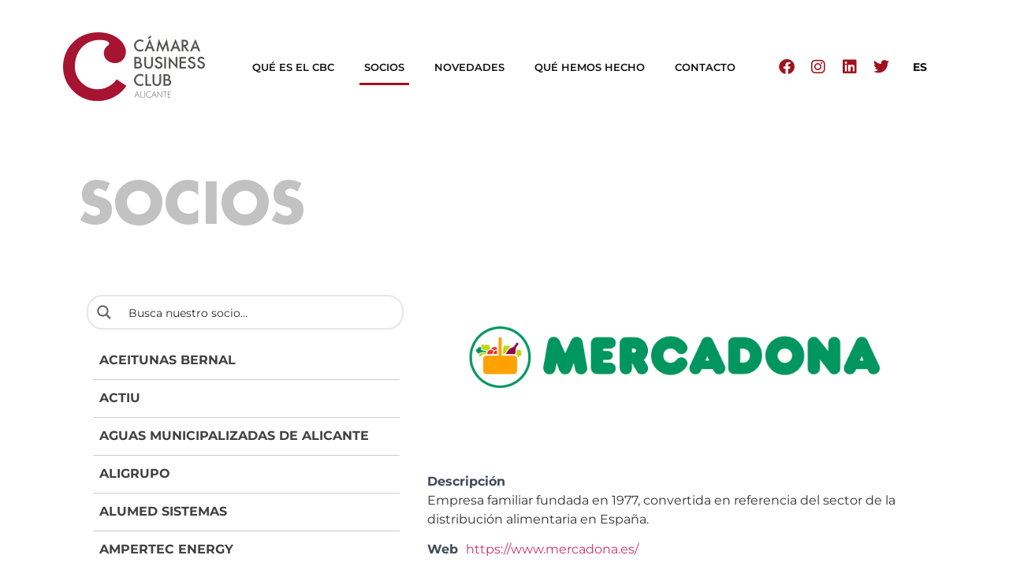

--- FILE ---
content_type: text/html; charset=UTF-8
request_url: https://camarabusinessclub.es/socios/mercadona/
body_size: 21265
content:
<!doctype html>
<html lang="es">
<head>
	<meta charset="UTF-8">
	<meta name="viewport" content="width=device-width, initial-scale=1">
	<link rel="profile" href="https://gmpg.org/xfn/11">
	<title>Socios &#8211; Cámara Business Club Alicante</title>
<meta name='robots' content='max-image-preview:large' />
<script id="cookieyes" type="text/javascript" src="https://cdn-cookieyes.com/client_data/3404a9fd93971522c7cdea8b/script.js"></script><link rel="alternate" type="application/rss+xml" title="Cámara Business Club Alicante &raquo; Feed" href="https://camarabusinessclub.es/feed/" />
<link rel="alternate" type="application/rss+xml" title="Cámara Business Club Alicante &raquo; Feed de los comentarios" href="https://camarabusinessclub.es/comments/feed/" />
<link rel="alternate" title="oEmbed (JSON)" type="application/json+oembed" href="https://camarabusinessclub.es/wp-json/oembed/1.0/embed?url=https%3A%2F%2Fcamarabusinessclub.es%2Fsocios%2F" />
<link rel="alternate" title="oEmbed (XML)" type="text/xml+oembed" href="https://camarabusinessclub.es/wp-json/oembed/1.0/embed?url=https%3A%2F%2Fcamarabusinessclub.es%2Fsocios%2F&#038;format=xml" />
<style id='wp-img-auto-sizes-contain-inline-css'>
img:is([sizes=auto i],[sizes^="auto," i]){contain-intrinsic-size:3000px 1500px}
/*# sourceURL=wp-img-auto-sizes-contain-inline-css */
</style>
<style id='wp-emoji-styles-inline-css'>

	img.wp-smiley, img.emoji {
		display: inline !important;
		border: none !important;
		box-shadow: none !important;
		height: 1em !important;
		width: 1em !important;
		margin: 0 0.07em !important;
		vertical-align: -0.1em !important;
		background: none !important;
		padding: 0 !important;
	}
/*# sourceURL=wp-emoji-styles-inline-css */
</style>
<style id='classic-theme-styles-inline-css'>
/*! This file is auto-generated */
.wp-block-button__link{color:#fff;background-color:#32373c;border-radius:9999px;box-shadow:none;text-decoration:none;padding:calc(.667em + 2px) calc(1.333em + 2px);font-size:1.125em}.wp-block-file__button{background:#32373c;color:#fff;text-decoration:none}
/*# sourceURL=/wp-includes/css/classic-themes.min.css */
</style>
<link rel='stylesheet' id='pdf-generator-for-wp-css' href='https://camarabusinessclub.es/wp-content/plugins/pdf-generator-for-wp/public/src/scss/pdf-generator-for-wp-public.css?ver=1.3.9' media='all' />
<link rel='stylesheet' id='dashicons-css' href='https://camarabusinessclub.es/wp-includes/css/dashicons.min.css?ver=6.9' media='all' />
<link rel='stylesheet' id='thickbox-css' href='https://camarabusinessclub.es/wp-includes/js/thickbox/thickbox.css?ver=6.9' media='all' />
<link rel='stylesheet' id='pdf-generator-for-wpcommon-css' href='https://camarabusinessclub.es/wp-content/plugins/pdf-generator-for-wp/common/src/scss/pdf-generator-for-wp-common.css?ver=1.3.9' media='all' />
<link rel='stylesheet' id='hello-elementor-css' href='https://camarabusinessclub.es/wp-content/themes/hello-elementor/style.min.css?ver=2.7.1' media='all' />
<link rel='stylesheet' id='hello-elementor-theme-style-css' href='https://camarabusinessclub.es/wp-content/themes/hello-elementor/theme.min.css?ver=2.7.1' media='all' />
<link rel='stylesheet' id='elementor-frontend-css' href='https://camarabusinessclub.es/wp-content/plugins/elementor/assets/css/frontend.min.css?ver=3.25.10' media='all' />
<link rel='stylesheet' id='elementor-post-5-css' href='https://camarabusinessclub.es/wp-content/uploads/elementor/css/post-5.css?ver=1732535951' media='all' />
<link rel='stylesheet' id='wpdreams-ajaxsearchpro-instances-css' href='https://camarabusinessclub.es/wp-content/uploads/asp_upload/style.instances-ho-is-po-no-da-au-co-ga-se-is.css?ver=Jv9bdi' media='all' />
<link rel='stylesheet' id='wpbdp-widgets-css' href='https://camarabusinessclub.es/wp-content/plugins/business-directory-plugin/assets/css/widgets.min.css?ver=6.4.7' media='all' />
<link rel='stylesheet' id='wpbdp-base-css-css' href='https://camarabusinessclub.es/wp-content/plugins/business-directory-plugin/assets/css/wpbdp.min.css?ver=6.4.7' media='all' />
<style id='wpbdp-base-css-inline-css'>
html,body{--bd-main-color:#a0121d;--bd-main-color-20:#a0121d33;--bd-main-color-8:#a0121d14;--bd-thumbnail-width:350px;--bd-thumbnail-height:350px;--bd-button-text-color:#fff;--bd-button-bg-color:#a0121d;--bd-button-padding-left:calc(1.333em + 2px);--bd-button-padding-top:calc(0.667em + 2px);}.wpbdp-with-button-styles .wpbdp-checkout-submit input[type="submit"],.wpbdp-with-button-styles .wpbdp-ratings-reviews input[type="submit"],.wpbdp-with-button-styles .comment-form input[type="submit"],.wpbdp-with-button-styles .wpbdp-main-box input[type="submit"],.wpbdp-with-button-styles .listing-actions a.wpbdp-button,.wpbdp-with-button-styles .wpbdp-button-secondary,.wpbdp-with-button-styles .wpbdp-button{padding-left: calc(1.333em + 2px);padding-right: calc(1.333em + 2px);}
.wpbdp-plan-action input[type=radio]+ label span:before{content:'Seleccionar';}.wpbdp-plan-action input[type=radio]:checked + label span:before{content:'Selected';}
/*# sourceURL=wpbdp-base-css-inline-css */
</style>
<link rel='stylesheet' id='widget-image-css' href='https://camarabusinessclub.es/wp-content/plugins/elementor/assets/css/widget-image.min.css?ver=3.25.10' media='all' />
<link rel='stylesheet' id='widget-nav-menu-css' href='https://camarabusinessclub.es/wp-content/plugins/elementor-pro/assets/css/widget-nav-menu.min.css?ver=3.25.4' media='all' />
<link rel='stylesheet' id='widget-social-icons-css' href='https://camarabusinessclub.es/wp-content/plugins/elementor/assets/css/widget-social-icons.min.css?ver=3.25.10' media='all' />
<link rel='stylesheet' id='e-apple-webkit-css' href='https://camarabusinessclub.es/wp-content/plugins/elementor/assets/css/conditionals/apple-webkit.min.css?ver=3.25.10' media='all' />
<link rel='stylesheet' id='e-animation-fadeIn-css' href='https://camarabusinessclub.es/wp-content/plugins/elementor/assets/lib/animations/styles/fadeIn.min.css?ver=3.25.10' media='all' />
<link rel='stylesheet' id='widget-text-editor-css' href='https://camarabusinessclub.es/wp-content/plugins/elementor/assets/css/widget-text-editor.min.css?ver=3.25.10' media='all' />
<link rel='stylesheet' id='widget-divider-css' href='https://camarabusinessclub.es/wp-content/plugins/elementor/assets/css/widget-divider.min.css?ver=3.25.10' media='all' />
<link rel='stylesheet' id='elementor-icons-css' href='https://camarabusinessclub.es/wp-content/plugins/elementor/assets/lib/eicons/css/elementor-icons.min.css?ver=5.32.0' media='all' />
<link rel='stylesheet' id='swiper-css' href='https://camarabusinessclub.es/wp-content/plugins/elementor/assets/lib/swiper/v8/css/swiper.min.css?ver=8.4.5' media='all' />
<link rel='stylesheet' id='e-swiper-css' href='https://camarabusinessclub.es/wp-content/plugins/elementor/assets/css/conditionals/e-swiper.min.css?ver=3.25.10' media='all' />
<link rel='stylesheet' id='e-popup-style-css' href='https://camarabusinessclub.es/wp-content/plugins/elementor-pro/assets/css/conditionals/popup.min.css?ver=3.25.4' media='all' />
<link rel='stylesheet' id='widget-heading-css' href='https://camarabusinessclub.es/wp-content/plugins/elementor/assets/css/widget-heading.min.css?ver=3.25.10' media='all' />
<link rel='stylesheet' id='e-animation-fadeInUp-css' href='https://camarabusinessclub.es/wp-content/plugins/elementor/assets/lib/animations/styles/fadeInUp.min.css?ver=3.25.10' media='all' />
<link rel='stylesheet' id='e-shapes-css' href='https://camarabusinessclub.es/wp-content/plugins/elementor/assets/css/conditionals/shapes.min.css?ver=3.25.10' media='all' />
<link rel='stylesheet' id='elementor-post-183-css' href='https://camarabusinessclub.es/wp-content/uploads/elementor/css/post-183.css?ver=1732536934' media='all' />
<link rel='stylesheet' id='elementor-post-12-css' href='https://camarabusinessclub.es/wp-content/uploads/elementor/css/post-12.css?ver=1737113537' media='all' />
<link rel='stylesheet' id='elementor-post-31-css' href='https://camarabusinessclub.es/wp-content/uploads/elementor/css/post-31.css?ver=1732535951' media='all' />
<link rel='stylesheet' id='google-fonts-1-css' href='https://fonts.googleapis.com/css?family=Roboto%3A100%2C100italic%2C200%2C200italic%2C300%2C300italic%2C400%2C400italic%2C500%2C500italic%2C600%2C600italic%2C700%2C700italic%2C800%2C800italic%2C900%2C900italic%7CRoboto+Slab%3A100%2C100italic%2C200%2C200italic%2C300%2C300italic%2C400%2C400italic%2C500%2C500italic%2C600%2C600italic%2C700%2C700italic%2C800%2C800italic%2C900%2C900italic&#038;display=swap&#038;ver=6.9' media='all' />
<link rel='stylesheet' id='elementor-icons-shared-0-css' href='https://camarabusinessclub.es/wp-content/plugins/elementor/assets/lib/font-awesome/css/fontawesome.min.css?ver=5.15.3' media='all' />
<link rel='stylesheet' id='elementor-icons-fa-solid-css' href='https://camarabusinessclub.es/wp-content/plugins/elementor/assets/lib/font-awesome/css/solid.min.css?ver=5.15.3' media='all' />
<link rel='stylesheet' id='elementor-icons-fa-brands-css' href='https://camarabusinessclub.es/wp-content/plugins/elementor/assets/lib/font-awesome/css/brands.min.css?ver=5.15.3' media='all' />
<link rel="preconnect" href="https://fonts.gstatic.com/" crossorigin><script src="https://camarabusinessclub.es/wp-content/plugins/svg-support/vendor/DOMPurify/DOMPurify.min.js?ver=1.0.1" id="bodhi-dompurify-library-js"></script>
<script src="https://camarabusinessclub.es/wp-includes/js/jquery/jquery.min.js?ver=3.7.1" id="jquery-core-js"></script>
<script src="https://camarabusinessclub.es/wp-includes/js/jquery/jquery-migrate.min.js?ver=3.4.1" id="jquery-migrate-js"></script>
<script id="pdf-generator-for-wppublic-js-js-extra">
var pgfw_public_param = {"ajaxurl":"https://camarabusinessclub.es/wp-admin/admin-ajax.php"};
//# sourceURL=pdf-generator-for-wppublic-js-js-extra
</script>
<script src="https://camarabusinessclub.es/wp-content/plugins/pdf-generator-for-wp/public/src/js/pdf-generator-for-wp-public.js?ver=1.3.9" id="pdf-generator-for-wppublic-js-js"></script>
<script id="pdf-generator-for-wpcommon-js-extra">
var pgfw_common_param = {"ajaxurl":"https://camarabusinessclub.es/wp-admin/admin-ajax.php","nonce":"97aa5ee263","loader":"https://camarabusinessclub.es/wp-content/plugins/pdf-generator-for-wp/admin/src/images/loader.gif","processing_html":"\u003Cspan style=\"color:#1e73be;\"\u003EEspere por favor....\u003C/span\u003E","email_submit_error":"\u003Cspan style=\"color:#8e4b86;\"\u003ESe ha producido un error inesperado. Por favor, reenv\u00edalo de nuevo\u003C/span\u003E"};
//# sourceURL=pdf-generator-for-wpcommon-js-extra
</script>
<script src="https://camarabusinessclub.es/wp-content/plugins/pdf-generator-for-wp/common/src/js/pdf-generator-for-wp-common.js?ver=1.3.9" id="pdf-generator-for-wpcommon-js"></script>
<script src="https://camarabusinessclub.es/wp-content/plugins/svg-support/js/min/svgs-inline-min.js?ver=2.5.8" id="bodhi_svg_inline-js"></script>
<script id="bodhi_svg_inline-js-after">
cssTarget={"Bodhi":"img.style-svg","ForceInlineSVG":"style-svg"};ForceInlineSVGActive="false";frontSanitizationEnabled="on";
//# sourceURL=bodhi_svg_inline-js-after
</script>
<link rel="https://api.w.org/" href="https://camarabusinessclub.es/wp-json/" /><link rel="alternate" title="JSON" type="application/json" href="https://camarabusinessclub.es/wp-json/wp/v2/pages/183" /><link rel="EditURI" type="application/rsd+xml" title="RSD" href="https://camarabusinessclub.es/xmlrpc.php?rsd" />
<meta name="generator" content="WordPress 6.9" />
<link rel="canonical" href="https://camarabusinessclub.es/socios/" />
<link rel='shortlink' href='https://camarabusinessclub.es/?p=183' />
<meta name="generator" content="Elementor 3.25.10; features: additional_custom_breakpoints, e_optimized_control_loading; settings: css_print_method-external, google_font-enabled, font_display-swap">
<!-- Google tag (gtag.js) -->
<script async src="https://www.googletagmanager.com/gtag/js?id=G-BVX0DQXW5Y"></script>
<script>
  window.dataLayer = window.dataLayer || [];
  function gtag(){dataLayer.push(arguments);}
  gtag('js', new Date());

  gtag('config', 'G-BVX0DQXW5Y');
</script>
			<style>
				.e-con.e-parent:nth-of-type(n+4):not(.e-lazyloaded):not(.e-no-lazyload),
				.e-con.e-parent:nth-of-type(n+4):not(.e-lazyloaded):not(.e-no-lazyload) * {
					background-image: none !important;
				}
				@media screen and (max-height: 1024px) {
					.e-con.e-parent:nth-of-type(n+3):not(.e-lazyloaded):not(.e-no-lazyload),
					.e-con.e-parent:nth-of-type(n+3):not(.e-lazyloaded):not(.e-no-lazyload) * {
						background-image: none !important;
					}
				}
				@media screen and (max-height: 640px) {
					.e-con.e-parent:nth-of-type(n+2):not(.e-lazyloaded):not(.e-no-lazyload),
					.e-con.e-parent:nth-of-type(n+2):not(.e-lazyloaded):not(.e-no-lazyload) * {
						background-image: none !important;
					}
				}
			</style>
						<link rel="preload" href="https://camarabusinessclub.es/wp-content/plugins/ajax-search-pro/css/fonts/icons/icons2.woff2" as="font" crossorigin="anonymous" />
            			<style>
                .asp_m{height: 0;}            </style>
			            				<link rel="preconnect" href="https://fonts.gstatic.com" crossorigin />
				<link rel="preload" as="style" href="//fonts.googleapis.com/css?family=Open+Sans:300|Open+Sans:400|Open+Sans:700&display=swap" />
				<link rel="stylesheet" href="//fonts.googleapis.com/css?family=Open+Sans:300|Open+Sans:400|Open+Sans:700&display=swap" media="all" />
				<link rel="icon" href="https://camarabusinessclub.es/wp-content/uploads/2023/02/Recurso-2.svg" sizes="32x32" />
<link rel="icon" href="https://camarabusinessclub.es/wp-content/uploads/2023/02/Recurso-2.svg" sizes="192x192" />
<link rel="apple-touch-icon" href="https://camarabusinessclub.es/wp-content/uploads/2023/02/Recurso-2.svg" />
<meta name="msapplication-TileImage" content="https://camarabusinessclub.es/wp-content/uploads/2023/02/Recurso-2.svg" />
		<style id="wp-custom-css">
			.elementor-post__thumbnail img{
	width:100%!important;
	height: auto!important;
}		</style>
		<style id='global-styles-inline-css'>
:root{--wp--preset--aspect-ratio--square: 1;--wp--preset--aspect-ratio--4-3: 4/3;--wp--preset--aspect-ratio--3-4: 3/4;--wp--preset--aspect-ratio--3-2: 3/2;--wp--preset--aspect-ratio--2-3: 2/3;--wp--preset--aspect-ratio--16-9: 16/9;--wp--preset--aspect-ratio--9-16: 9/16;--wp--preset--color--black: #000000;--wp--preset--color--cyan-bluish-gray: #abb8c3;--wp--preset--color--white: #ffffff;--wp--preset--color--pale-pink: #f78da7;--wp--preset--color--vivid-red: #cf2e2e;--wp--preset--color--luminous-vivid-orange: #ff6900;--wp--preset--color--luminous-vivid-amber: #fcb900;--wp--preset--color--light-green-cyan: #7bdcb5;--wp--preset--color--vivid-green-cyan: #00d084;--wp--preset--color--pale-cyan-blue: #8ed1fc;--wp--preset--color--vivid-cyan-blue: #0693e3;--wp--preset--color--vivid-purple: #9b51e0;--wp--preset--gradient--vivid-cyan-blue-to-vivid-purple: linear-gradient(135deg,rgb(6,147,227) 0%,rgb(155,81,224) 100%);--wp--preset--gradient--light-green-cyan-to-vivid-green-cyan: linear-gradient(135deg,rgb(122,220,180) 0%,rgb(0,208,130) 100%);--wp--preset--gradient--luminous-vivid-amber-to-luminous-vivid-orange: linear-gradient(135deg,rgb(252,185,0) 0%,rgb(255,105,0) 100%);--wp--preset--gradient--luminous-vivid-orange-to-vivid-red: linear-gradient(135deg,rgb(255,105,0) 0%,rgb(207,46,46) 100%);--wp--preset--gradient--very-light-gray-to-cyan-bluish-gray: linear-gradient(135deg,rgb(238,238,238) 0%,rgb(169,184,195) 100%);--wp--preset--gradient--cool-to-warm-spectrum: linear-gradient(135deg,rgb(74,234,220) 0%,rgb(151,120,209) 20%,rgb(207,42,186) 40%,rgb(238,44,130) 60%,rgb(251,105,98) 80%,rgb(254,248,76) 100%);--wp--preset--gradient--blush-light-purple: linear-gradient(135deg,rgb(255,206,236) 0%,rgb(152,150,240) 100%);--wp--preset--gradient--blush-bordeaux: linear-gradient(135deg,rgb(254,205,165) 0%,rgb(254,45,45) 50%,rgb(107,0,62) 100%);--wp--preset--gradient--luminous-dusk: linear-gradient(135deg,rgb(255,203,112) 0%,rgb(199,81,192) 50%,rgb(65,88,208) 100%);--wp--preset--gradient--pale-ocean: linear-gradient(135deg,rgb(255,245,203) 0%,rgb(182,227,212) 50%,rgb(51,167,181) 100%);--wp--preset--gradient--electric-grass: linear-gradient(135deg,rgb(202,248,128) 0%,rgb(113,206,126) 100%);--wp--preset--gradient--midnight: linear-gradient(135deg,rgb(2,3,129) 0%,rgb(40,116,252) 100%);--wp--preset--font-size--small: 13px;--wp--preset--font-size--medium: 20px;--wp--preset--font-size--large: 36px;--wp--preset--font-size--x-large: 42px;--wp--preset--spacing--20: 0.44rem;--wp--preset--spacing--30: 0.67rem;--wp--preset--spacing--40: 1rem;--wp--preset--spacing--50: 1.5rem;--wp--preset--spacing--60: 2.25rem;--wp--preset--spacing--70: 3.38rem;--wp--preset--spacing--80: 5.06rem;--wp--preset--shadow--natural: 6px 6px 9px rgba(0, 0, 0, 0.2);--wp--preset--shadow--deep: 12px 12px 50px rgba(0, 0, 0, 0.4);--wp--preset--shadow--sharp: 6px 6px 0px rgba(0, 0, 0, 0.2);--wp--preset--shadow--outlined: 6px 6px 0px -3px rgb(255, 255, 255), 6px 6px rgb(0, 0, 0);--wp--preset--shadow--crisp: 6px 6px 0px rgb(0, 0, 0);}:where(.is-layout-flex){gap: 0.5em;}:where(.is-layout-grid){gap: 0.5em;}body .is-layout-flex{display: flex;}.is-layout-flex{flex-wrap: wrap;align-items: center;}.is-layout-flex > :is(*, div){margin: 0;}body .is-layout-grid{display: grid;}.is-layout-grid > :is(*, div){margin: 0;}:where(.wp-block-columns.is-layout-flex){gap: 2em;}:where(.wp-block-columns.is-layout-grid){gap: 2em;}:where(.wp-block-post-template.is-layout-flex){gap: 1.25em;}:where(.wp-block-post-template.is-layout-grid){gap: 1.25em;}.has-black-color{color: var(--wp--preset--color--black) !important;}.has-cyan-bluish-gray-color{color: var(--wp--preset--color--cyan-bluish-gray) !important;}.has-white-color{color: var(--wp--preset--color--white) !important;}.has-pale-pink-color{color: var(--wp--preset--color--pale-pink) !important;}.has-vivid-red-color{color: var(--wp--preset--color--vivid-red) !important;}.has-luminous-vivid-orange-color{color: var(--wp--preset--color--luminous-vivid-orange) !important;}.has-luminous-vivid-amber-color{color: var(--wp--preset--color--luminous-vivid-amber) !important;}.has-light-green-cyan-color{color: var(--wp--preset--color--light-green-cyan) !important;}.has-vivid-green-cyan-color{color: var(--wp--preset--color--vivid-green-cyan) !important;}.has-pale-cyan-blue-color{color: var(--wp--preset--color--pale-cyan-blue) !important;}.has-vivid-cyan-blue-color{color: var(--wp--preset--color--vivid-cyan-blue) !important;}.has-vivid-purple-color{color: var(--wp--preset--color--vivid-purple) !important;}.has-black-background-color{background-color: var(--wp--preset--color--black) !important;}.has-cyan-bluish-gray-background-color{background-color: var(--wp--preset--color--cyan-bluish-gray) !important;}.has-white-background-color{background-color: var(--wp--preset--color--white) !important;}.has-pale-pink-background-color{background-color: var(--wp--preset--color--pale-pink) !important;}.has-vivid-red-background-color{background-color: var(--wp--preset--color--vivid-red) !important;}.has-luminous-vivid-orange-background-color{background-color: var(--wp--preset--color--luminous-vivid-orange) !important;}.has-luminous-vivid-amber-background-color{background-color: var(--wp--preset--color--luminous-vivid-amber) !important;}.has-light-green-cyan-background-color{background-color: var(--wp--preset--color--light-green-cyan) !important;}.has-vivid-green-cyan-background-color{background-color: var(--wp--preset--color--vivid-green-cyan) !important;}.has-pale-cyan-blue-background-color{background-color: var(--wp--preset--color--pale-cyan-blue) !important;}.has-vivid-cyan-blue-background-color{background-color: var(--wp--preset--color--vivid-cyan-blue) !important;}.has-vivid-purple-background-color{background-color: var(--wp--preset--color--vivid-purple) !important;}.has-black-border-color{border-color: var(--wp--preset--color--black) !important;}.has-cyan-bluish-gray-border-color{border-color: var(--wp--preset--color--cyan-bluish-gray) !important;}.has-white-border-color{border-color: var(--wp--preset--color--white) !important;}.has-pale-pink-border-color{border-color: var(--wp--preset--color--pale-pink) !important;}.has-vivid-red-border-color{border-color: var(--wp--preset--color--vivid-red) !important;}.has-luminous-vivid-orange-border-color{border-color: var(--wp--preset--color--luminous-vivid-orange) !important;}.has-luminous-vivid-amber-border-color{border-color: var(--wp--preset--color--luminous-vivid-amber) !important;}.has-light-green-cyan-border-color{border-color: var(--wp--preset--color--light-green-cyan) !important;}.has-vivid-green-cyan-border-color{border-color: var(--wp--preset--color--vivid-green-cyan) !important;}.has-pale-cyan-blue-border-color{border-color: var(--wp--preset--color--pale-cyan-blue) !important;}.has-vivid-cyan-blue-border-color{border-color: var(--wp--preset--color--vivid-cyan-blue) !important;}.has-vivid-purple-border-color{border-color: var(--wp--preset--color--vivid-purple) !important;}.has-vivid-cyan-blue-to-vivid-purple-gradient-background{background: var(--wp--preset--gradient--vivid-cyan-blue-to-vivid-purple) !important;}.has-light-green-cyan-to-vivid-green-cyan-gradient-background{background: var(--wp--preset--gradient--light-green-cyan-to-vivid-green-cyan) !important;}.has-luminous-vivid-amber-to-luminous-vivid-orange-gradient-background{background: var(--wp--preset--gradient--luminous-vivid-amber-to-luminous-vivid-orange) !important;}.has-luminous-vivid-orange-to-vivid-red-gradient-background{background: var(--wp--preset--gradient--luminous-vivid-orange-to-vivid-red) !important;}.has-very-light-gray-to-cyan-bluish-gray-gradient-background{background: var(--wp--preset--gradient--very-light-gray-to-cyan-bluish-gray) !important;}.has-cool-to-warm-spectrum-gradient-background{background: var(--wp--preset--gradient--cool-to-warm-spectrum) !important;}.has-blush-light-purple-gradient-background{background: var(--wp--preset--gradient--blush-light-purple) !important;}.has-blush-bordeaux-gradient-background{background: var(--wp--preset--gradient--blush-bordeaux) !important;}.has-luminous-dusk-gradient-background{background: var(--wp--preset--gradient--luminous-dusk) !important;}.has-pale-ocean-gradient-background{background: var(--wp--preset--gradient--pale-ocean) !important;}.has-electric-grass-gradient-background{background: var(--wp--preset--gradient--electric-grass) !important;}.has-midnight-gradient-background{background: var(--wp--preset--gradient--midnight) !important;}.has-small-font-size{font-size: var(--wp--preset--font-size--small) !important;}.has-medium-font-size{font-size: var(--wp--preset--font-size--medium) !important;}.has-large-font-size{font-size: var(--wp--preset--font-size--large) !important;}.has-x-large-font-size{font-size: var(--wp--preset--font-size--x-large) !important;}
/*# sourceURL=global-styles-inline-css */
</style>
</head>
<body class="wp-singular page-template-default page page-id-183 wp-theme-hello-elementor business-directory wpbdp-view-show_listing wpbdp-wp-theme-hello-elementor wpbdp-theme-no_theme elementor-default elementor-kit-5 elementor-page elementor-page-183">


<a class="skip-link screen-reader-text" href="#content">Ir al contenido</a>

		<div data-elementor-type="header" data-elementor-id="12" class="elementor elementor-12 elementor-location-header" data-elementor-post-type="elementor_library">
					<section class="elementor-section elementor-top-section elementor-element elementor-element-61ee209 elementor-section-boxed elementor-section-height-default elementor-section-height-default" data-id="61ee209" data-element_type="section">
						<div class="elementor-container elementor-column-gap-default">
					<div class="elementor-column elementor-col-100 elementor-top-column elementor-element elementor-element-f3a3f7a" data-id="f3a3f7a" data-element_type="column">
			<div class="elementor-widget-wrap">
							</div>
		</div>
					</div>
		</section>
				<section class="elementor-section elementor-top-section elementor-element elementor-element-c38002d elementor-section-content-middle elementor-section-boxed elementor-section-height-default elementor-section-height-default elementor-invisible" data-id="c38002d" data-element_type="section" data-settings="{&quot;animation&quot;:&quot;fadeIn&quot;}">
						<div class="elementor-container elementor-column-gap-default">
					<div class="elementor-column elementor-col-33 elementor-top-column elementor-element elementor-element-0d53aeb" data-id="0d53aeb" data-element_type="column">
			<div class="elementor-widget-wrap elementor-element-populated">
						<div class="elementor-element elementor-element-f7fd38d elementor-hidden-mobile elementor-widget elementor-widget-image" data-id="f7fd38d" data-element_type="widget" data-widget_type="image.default">
				<div class="elementor-widget-container">
														<a href="/">
							<img src="https://camarabusinessclub.es/wp-content/uploads/elementor/thumbs/CamaraBusinessClub_logo-q28mu0zs78wq4o74nfnbvwom7gm452sx8tp83qvpeu.png" title="Camara Business Club Alicante logo" alt="Camara Business Club Alicante logo" loading="lazy" />								</a>
													</div>
				</div>
				<div class="elementor-element elementor-element-9327f96 elementor-hidden-desktop elementor-hidden-tablet elementor-widget elementor-widget-image" data-id="9327f96" data-element_type="widget" data-widget_type="image.default">
				<div class="elementor-widget-container">
														<a href="/">
							<img fetchpriority="high" width="768" height="372" src="https://camarabusinessclub.es/wp-content/uploads/2023/02/CamaraBusinessClub_logo-768x372.png" class="attachment-medium_large size-medium_large wp-image-15" alt="" srcset="https://camarabusinessclub.es/wp-content/uploads/2023/02/CamaraBusinessClub_logo-768x372.png 768w, https://camarabusinessclub.es/wp-content/uploads/2023/02/CamaraBusinessClub_logo-300x145.png 300w, https://camarabusinessclub.es/wp-content/uploads/2023/02/CamaraBusinessClub_logo-1024x496.png 1024w, https://camarabusinessclub.es/wp-content/uploads/2023/02/CamaraBusinessClub_logo.png 1218w" sizes="(max-width: 768px) 100vw, 768px" />								</a>
													</div>
				</div>
					</div>
		</div>
				<div class="elementor-column elementor-col-33 elementor-top-column elementor-element elementor-element-9322ecf" data-id="9322ecf" data-element_type="column">
			<div class="elementor-widget-wrap elementor-element-populated">
						<div class="elementor-element elementor-element-c17f309 elementor-nav-menu--dropdown-mobile elementor-nav-menu__align-center elementor-nav-menu__text-align-center elementor-nav-menu--toggle elementor-nav-menu--burger elementor-widget elementor-widget-nav-menu" data-id="c17f309" data-element_type="widget" data-settings="{&quot;submenu_icon&quot;:{&quot;value&quot;:&quot;&lt;i class=\&quot;\&quot;&gt;&lt;\/i&gt;&quot;,&quot;library&quot;:&quot;&quot;},&quot;layout&quot;:&quot;horizontal&quot;,&quot;toggle&quot;:&quot;burger&quot;}" data-widget_type="nav-menu.default">
				<div class="elementor-widget-container">
						<nav aria-label="Menú" class="elementor-nav-menu--main elementor-nav-menu__container elementor-nav-menu--layout-horizontal e--pointer-underline e--animation-fade">
				<ul id="menu-1-c17f309" class="elementor-nav-menu"><li class="menu-item menu-item-type-post_type menu-item-object-page menu-item-128"><a href="https://camarabusinessclub.es/cbc/" class="elementor-item">Qué es el CBC</a></li>
<li class="menu-item menu-item-type-post_type menu-item-object-page current-menu-item page_item page-item-183 current_page_item menu-item-188"><a href="https://camarabusinessclub.es/socios/" aria-current="page" class="elementor-item elementor-item-active">Socios</a></li>
<li class="menu-item menu-item-type-post_type menu-item-object-page menu-item-854"><a href="https://camarabusinessclub.es/novedades/" class="elementor-item">Novedades</a></li>
<li class="menu-item menu-item-type-post_type menu-item-object-page menu-item-3721"><a href="https://camarabusinessclub.es/que-hemos-hecho/" class="elementor-item">Qué hemos hecho</a></li>
<li class="menu-item menu-item-type-post_type menu-item-object-page menu-item-377"><a href="https://camarabusinessclub.es/contacto/" class="elementor-item">Contacto</a></li>
</ul>			</nav>
					<div class="elementor-menu-toggle" role="button" tabindex="0" aria-label="Alternar menú" aria-expanded="false">
			<i aria-hidden="true" role="presentation" class="elementor-menu-toggle__icon--open eicon-menu-bar"></i><i aria-hidden="true" role="presentation" class="elementor-menu-toggle__icon--close eicon-close"></i>			<span class="elementor-screen-only">Menú</span>
		</div>
					<nav class="elementor-nav-menu--dropdown elementor-nav-menu__container" aria-hidden="true">
				<ul id="menu-2-c17f309" class="elementor-nav-menu"><li class="menu-item menu-item-type-post_type menu-item-object-page menu-item-128"><a href="https://camarabusinessclub.es/cbc/" class="elementor-item" tabindex="-1">Qué es el CBC</a></li>
<li class="menu-item menu-item-type-post_type menu-item-object-page current-menu-item page_item page-item-183 current_page_item menu-item-188"><a href="https://camarabusinessclub.es/socios/" aria-current="page" class="elementor-item elementor-item-active" tabindex="-1">Socios</a></li>
<li class="menu-item menu-item-type-post_type menu-item-object-page menu-item-854"><a href="https://camarabusinessclub.es/novedades/" class="elementor-item" tabindex="-1">Novedades</a></li>
<li class="menu-item menu-item-type-post_type menu-item-object-page menu-item-3721"><a href="https://camarabusinessclub.es/que-hemos-hecho/" class="elementor-item" tabindex="-1">Qué hemos hecho</a></li>
<li class="menu-item menu-item-type-post_type menu-item-object-page menu-item-377"><a href="https://camarabusinessclub.es/contacto/" class="elementor-item" tabindex="-1">Contacto</a></li>
</ul>			</nav>
				</div>
				</div>
					</div>
		</div>
				<div class="elementor-column elementor-col-33 elementor-top-column elementor-element elementor-element-95d1f58 elementor-hidden-mobile" data-id="95d1f58" data-element_type="column">
			<div class="elementor-widget-wrap elementor-element-populated">
						<div class="elementor-element elementor-element-fc2e035 e-grid-align-right elementor-widget__width-initial e-grid-align-tablet-left elementor-shape-rounded elementor-grid-0 elementor-widget elementor-widget-social-icons" data-id="fc2e035" data-element_type="widget" data-widget_type="social-icons.default">
				<div class="elementor-widget-container">
					<div class="elementor-social-icons-wrapper elementor-grid">
							<span class="elementor-grid-item">
					<a class="elementor-icon elementor-social-icon elementor-social-icon-facebook elementor-repeater-item-6ef77a8" href="https://www.facebook.com/Camaralicante/" target="_blank" rel="nofollow">
						<span class="elementor-screen-only">Facebook</span>
						<i class="fab fa-facebook"></i>					</a>
				</span>
							<span class="elementor-grid-item">
					<a class="elementor-icon elementor-social-icon elementor-social-icon-instagram elementor-repeater-item-541ca0d" href="https://www.instagram.com/camaralicante/" target="_blank" rel="nofollow">
						<span class="elementor-screen-only">Instagram</span>
						<i class="fab fa-instagram"></i>					</a>
				</span>
							<span class="elementor-grid-item">
					<a class="elementor-icon elementor-social-icon elementor-social-icon-linkedin elementor-repeater-item-98865b4" href="https://es.linkedin.com/company/camara-comercio-alicante" target="_blank" rel="nofollow">
						<span class="elementor-screen-only">Linkedin</span>
						<i class="fab fa-linkedin"></i>					</a>
				</span>
							<span class="elementor-grid-item">
					<a class="elementor-icon elementor-social-icon elementor-social-icon-twitter elementor-repeater-item-e0416e3" href="https://twitter.com/CamaraAlicante" target="_blank" rel="nofollow">
						<span class="elementor-screen-only">Twitter</span>
						<i class="fab fa-twitter"></i>					</a>
				</span>
					</div>
				</div>
				</div>
				<div class="elementor-element elementor-element-ee08a90 elementor-nav-menu__align-start elementor-widget__width-initial elementor-nav-menu--dropdown-mobile elementor-hidden-tablet elementor-hidden-mobile elementor-nav-menu__text-align-aside elementor-nav-menu--toggle elementor-nav-menu--burger elementor-widget elementor-widget-nav-menu" data-id="ee08a90" data-element_type="widget" data-settings="{&quot;layout&quot;:&quot;horizontal&quot;,&quot;submenu_icon&quot;:{&quot;value&quot;:&quot;&lt;i class=\&quot;fas fa-caret-down\&quot;&gt;&lt;\/i&gt;&quot;,&quot;library&quot;:&quot;fa-solid&quot;},&quot;toggle&quot;:&quot;burger&quot;}" data-widget_type="nav-menu.default">
				<div class="elementor-widget-container">
						<nav aria-label="Menú" class="elementor-nav-menu--main elementor-nav-menu__container elementor-nav-menu--layout-horizontal e--pointer-none">
				<ul id="menu-1-ee08a90" class="elementor-nav-menu"><li class="menu-item menu-item-type-custom menu-item-object-custom menu-item-22"><a href="#" class="elementor-item elementor-item-anchor">ES</a></li>
</ul>			</nav>
					<div class="elementor-menu-toggle" role="button" tabindex="0" aria-label="Alternar menú" aria-expanded="false">
			<i aria-hidden="true" role="presentation" class="elementor-menu-toggle__icon--open eicon-menu-bar"></i><i aria-hidden="true" role="presentation" class="elementor-menu-toggle__icon--close eicon-close"></i>			<span class="elementor-screen-only">Menú</span>
		</div>
					<nav class="elementor-nav-menu--dropdown elementor-nav-menu__container" aria-hidden="true">
				<ul id="menu-2-ee08a90" class="elementor-nav-menu"><li class="menu-item menu-item-type-custom menu-item-object-custom menu-item-22"><a href="#" class="elementor-item elementor-item-anchor" tabindex="-1">ES</a></li>
</ul>			</nav>
				</div>
				</div>
					</div>
		</div>
					</div>
		</section>
				</div>
		
<main id="content" class="site-main post-183 page type-page status-publish hentry">
		<div class="page-content">
				<div data-elementor-type="wp-page" data-elementor-id="183" class="elementor elementor-183" data-elementor-post-type="page">
						<section class="elementor-section elementor-top-section elementor-element elementor-element-c7a5f2c elementor-section-boxed elementor-section-height-default elementor-section-height-default" data-id="c7a5f2c" data-element_type="section" data-settings="{&quot;animation&quot;:&quot;none&quot;}">
						<div class="elementor-container elementor-column-gap-wider">
					<div class="elementor-column elementor-col-100 elementor-top-column elementor-element elementor-element-89e3205" data-id="89e3205" data-element_type="column">
			<div class="elementor-widget-wrap elementor-element-populated">
						<div class="elementor-element elementor-element-e5e2e77 animated-slow elementor-invisible elementor-widget elementor-widget-heading" data-id="e5e2e77" data-element_type="widget" data-settings="{&quot;_animation&quot;:&quot;fadeIn&quot;}" data-widget_type="heading.default">
				<div class="elementor-widget-container">
			<h1 class="elementor-heading-title elementor-size-default">Socios</h1>		</div>
				</div>
				<div class="elementor-element elementor-element-2d6c9b7 elementor-hidden-desktop elementor-hidden-tablet elementor-hidden-mobile elementor-invisible elementor-widget elementor-widget-text-editor" data-id="2d6c9b7" data-element_type="widget" data-settings="{&quot;_animation&quot;:&quot;fadeIn&quot;}" data-widget_type="text-editor.default">
				<div class="elementor-widget-container">
							<p>Lorem ipsum dolor sit amet, consectetuer adipiscing elit, sed diam nonummy nibh euismod tincidunt ut laoreet dolore magna aliquam erat volutpat. Ut wisi enim ad minim veniam, quis nostrud exerci tation ullamcorper uis autem vel eum iriure dolor in hendrerit in vulputate velit esse molestie consequat, vel illum</p>						</div>
				</div>
				<section class="elementor-section elementor-inner-section elementor-element elementor-element-5848874 elementor-section-boxed elementor-section-height-default elementor-section-height-default" data-id="5848874" data-element_type="section">
						<div class="elementor-container elementor-column-gap-default">
					<div class="elementor-column elementor-col-50 elementor-inner-column elementor-element elementor-element-f375883" data-id="f375883" data-element_type="column">
			<div class="elementor-widget-wrap elementor-element-populated">
						<div class="elementor-element elementor-element-812868a elementor-invisible elementor-widget elementor-widget-shortcode" data-id="812868a" data-element_type="widget" data-settings="{&quot;_animation&quot;:&quot;fadeIn&quot;}" data-widget_type="shortcode.default">
				<div class="elementor-widget-container">
					<div class="elementor-shortcode"><div class="asp_w_container asp_w_container_1 asp_w_container_1_1">
	<div class='asp_w asp_m asp_m_1 asp_m_1_1 wpdreams_asp_sc wpdreams_asp_sc-1 ajaxsearchpro asp_main_container  asp_non_compact'
		 data-id="1"
		 data-name="socios"
		 		 data-instance="1"
		 id='ajaxsearchpro1_1'>

		<div class="probox">
	
	<div class='promagnifier' tabindex="101">
				<div class='asp_text_button hiddend'>
			Search		</div>
		<div class='innericon'>
			<svg xmlns="http://www.w3.org/2000/svg" width="22" height="22" viewBox="0 0 512 512"><path d="M460.355 421.59l-106.51-106.512c20.04-27.553 31.884-61.437 31.884-98.037C385.73 124.935 310.792 50 218.685 50c-92.106 0-167.04 74.934-167.04 167.04 0 92.107 74.935 167.042 167.04 167.042 34.912 0 67.352-10.773 94.184-29.158L419.945 462l40.41-40.41zM100.63 217.04c0-65.095 52.96-118.055 118.056-118.055 65.098 0 118.057 52.96 118.057 118.056 0 65.097-52.96 118.057-118.057 118.057-65.096 0-118.055-52.96-118.055-118.056z"/></svg>		</div>
		<div class="asp_clear"></div>
	</div>

	
    
    <div class='prosettings' style='display:none;' data-opened=0>
                <div class='innericon'>
            <svg xmlns="http://www.w3.org/2000/svg" width="22" height="22" viewBox="0 0 512 512"><path d="M170 294c0 33.138-26.862 60-60 60-33.137 0-60-26.862-60-60 0-33.137 26.863-60 60-60 33.138 0 60 26.863 60 60zm-60 90c-6.872 0-13.565-.777-20-2.243V422c0 11.046 8.954 20 20 20s20-8.954 20-20v-40.243c-6.435 1.466-13.128 2.243-20 2.243zm0-180c6.872 0 13.565.777 20 2.243V90c0-11.046-8.954-20-20-20s-20 8.954-20 20v116.243c6.435-1.466 13.128-2.243 20-2.243zm146-7c12.13 0 22 9.87 22 22s-9.87 22-22 22-22-9.87-22-22 9.87-22 22-22zm0-38c-33.137 0-60 26.863-60 60 0 33.138 26.863 60 60 60 33.138 0 60-26.862 60-60 0-33.137-26.862-60-60-60zm0-30c6.872 0 13.565.777 20 2.243V90c0-11.046-8.954-20-20-20s-20 8.954-20 20v41.243c6.435-1.466 13.128-2.243 20-2.243zm0 180c-6.872 0-13.565-.777-20-2.243V422c0 11.046 8.954 20 20 20s20-8.954 20-20V306.757c-6.435 1.466-13.128 2.243-20 2.243zm146-75c-33.137 0-60 26.863-60 60 0 33.138 26.863 60 60 60 33.138 0 60-26.862 60-60 0-33.137-26.862-60-60-60zm0-30c6.872 0 13.565.777 20 2.243V90c0-11.046-8.954-20-20-20s-20 8.954-20 20v116.243c6.435-1.466 13.128-2.243 20-2.243zm0 180c-6.872 0-13.565-.777-20-2.243V422c0 11.046 8.954 20 20 20s20-8.954 20-20v-40.243c-6.435 1.466-13.128 2.243-20 2.243z"/></svg>        </div>
    </div>

    
    
    <div class='proinput'>
        <form action='#' autocomplete="off" aria-label="Search form 1">
            <input type='search' class='orig'
				   tabindex="100"
                   placeholder='Busca nuestro socio...'
                   name='phrase' value=''
                   aria-label="Search input 1"
                   autocomplete="off"/>
            <input type='text' class='autocomplete' name='phrase' value=''
                   aria-label="Search autocomplete, ignore please"
                   aria-hidden="true"
                   autocomplete="off" disabled/>
            <input type='submit'
                   aria-hidden="true"
                   aria-label="Hidden button"
                   style='width:0; height: 0; visibility: hidden;'>
        </form>
    </div>

    
    
    <div class='proloading'>
                        <div class="asp_loader">
            <div class="asp_loader-inner asp_simple-circle">
                        </div>
        </div>
                    </div>

    
    
</div>	</div>
	<div class='asp_data_container' style="display:none !important;">
		<div class="asp_init_data"
	 style="display:none !important;"
	 id="asp_init_id_1_1"
	 data-asp-id="1"
	 data-asp-instance="1"
	 data-aspdata="[base64]/[base64]/[base64]/[base64]"></div>
<div class='asp_hidden_data' style="display:none !important;">
    <div class='asp_item_overlay'>
        <div class='asp_item_inner'>
            <svg xmlns="http://www.w3.org/2000/svg" width="22" height="22" viewBox="0 0 512 512"><path d="M448.225 394.243l-85.387-85.385c16.55-26.08 26.146-56.986 26.146-90.094 0-92.99-75.652-168.64-168.643-168.64-92.988 0-168.64 75.65-168.64 168.64s75.65 168.64 168.64 168.64c31.466 0 60.94-8.67 86.176-23.734l86.14 86.142c36.755 36.754 92.355-18.783 55.57-55.57zm-344.233-175.48c0-64.155 52.192-116.35 116.35-116.35s116.353 52.194 116.353 116.35S284.5 335.117 220.342 335.117s-116.35-52.196-116.35-116.352zm34.463-30.26c34.057-78.9 148.668-69.75 170.248 12.863-43.482-51.037-119.984-56.532-170.248-12.862z"/></svg>                    </div>
    </div>
</div>	</div>
	<div id='__original__ajaxsearchprores1_1' class='asp_w asp_r asp_r_1 asp_r_1_1 vertical ajaxsearchpro wpdreams_asp_sc wpdreams_asp_sc-1'
     data-id="1"
     data-instance="1">

    
    
    
    <div class="results">

        
        <div class="resdrg">
        </div>

        
    </div>

    
    
    

    <div class="asp_res_loader hiddend">
                    <div class="asp_loader">
                <div class="asp_loader-inner asp_simple-circle">
                                </div>
            </div>
            </div>
</div>	<div id='__original__ajaxsearchprosettings1_1'
		 class="asp_w asp_ss asp_ss_1 asp_s asp_s_1 asp_s_1_1 wpdreams_asp_sc wpdreams_asp_sc-1 ajaxsearchpro searchsettings"
		 data-id="1"
		 data-instance="1">
	<form name='options' class="asp-fss-flex" autocomplete = 'off'>
        <input type="hidden" style="display:none;" name="current_page_id" value="183">
            <input type='hidden' name='qtranslate_lang' style="display:none;"
               value='0'/>
    	    <input type="hidden" name="filters_changed" style="display:none;" value="0">
    <input type="hidden" name="filters_initial" style="display:none;" value="1">
    <fieldset class="asp_filter_generic asp_filter_id_1 asp_filter_n_0 hiddend">
            <legend>Generic filters</legend>
    
		<input type="checkbox" value="exact"
			   id="set_exact1_1"
			   style="display:none;"
			   			   name="asp_gen[]" />
    
		<input type="checkbox" value="title"
			   id="set_title1_1"
			   style="display:none;"
			   data-origvalue="1"			   name="asp_gen[]"  checked="checked"/>
    
		<input type="checkbox" value="content"
			   id="set_content1_1"
			   style="display:none;"
			   			   name="asp_gen[]" />
    
		<input type="checkbox" value="excerpt"
			   id="set_excerpt1_1"
			   style="display:none;"
			   			   name="asp_gen[]" />
    </fieldset>        <input type="checkbox"
               style="display: none !important;"
               value="wpbdp_listing"
               aria-label="Hidden label"
               aria-hidden="true"
               id="1_1customset_1_1100"
               name="customset[]" checked="checked"/>
            <div style="clear:both;"></div>
</form>	</div>

							<style type="text/css">
			/* User defined Ajax Search Pro Custom CSS */
			a.asp_res_url {
    text-transform: uppercase !important;
    padding-top: 4px !important;
}		</style>
		</div>
</div>
				</div>
				</div>
					</div>
		</div>
				<div class="elementor-column elementor-col-50 elementor-inner-column elementor-element elementor-element-327e9bf" data-id="327e9bf" data-element_type="column">
			<div class="elementor-widget-wrap elementor-element-populated">
						<div class="elementor-element elementor-element-2e58d19 elementor-invisible elementor-widget elementor-widget-shortcode" data-id="2e58d19" data-element_type="widget" id="socio" data-settings="{&quot;_animation&quot;:&quot;fadeIn&quot;}" data-widget_type="shortcode.default">
				<div class="elementor-widget-container">
					<div class="elementor-shortcode">
<div id="wpbdp-listing-1627" class="wpbdp-listing-1627 wpbdp-listing single wpbdp-single wpbdp-listing-single wpbdp-listing-plan-id-2 wpbdp-listing-plan-socio wpbdp-listing-category-id-9 with-image">
	
	
	<div class="listing-columns">
	<div class="main-image">
		<div class="listing-thumbnail"><a href="https://camarabusinessclub.es/wp-content/uploads/2023/05/Logo_Mercadona_color-300-alpha-500x71.png" target="" class="thickbox" title="" data-lightbox="wpbdpgal" rel="wpbdpgal"><img width="1380" height="196" src="https://camarabusinessclub.es/wp-content/uploads/2023/05/Logo_Mercadona_color-300-alpha.png" class="attachment-wpbdp-thumb wpbdp-single-thumbnail" alt="MERCADONA" title="MERCADONA" decoding="async" srcset="https://camarabusinessclub.es/wp-content/uploads/2023/05/Logo_Mercadona_color-300-alpha.png 1380w, https://camarabusinessclub.es/wp-content/uploads/2023/05/Logo_Mercadona_color-300-alpha-300x43.png 300w, https://camarabusinessclub.es/wp-content/uploads/2023/05/Logo_Mercadona_color-300-alpha-1024x145.png 1024w, https://camarabusinessclub.es/wp-content/uploads/2023/05/Logo_Mercadona_color-300-alpha-768x109.png 768w, https://camarabusinessclub.es/wp-content/uploads/2023/05/Logo_Mercadona_color-300-alpha-350x50.png 350w, https://camarabusinessclub.es/wp-content/uploads/2023/05/Logo_Mercadona_color-300-alpha-500x71.png 500w" sizes="(max-width: 1380px) 100vw, 1380px" /></a></div>	</div>

<div class="listing-details cf">
	<div class="wpbdp-field-display wpbdp-field wpbdp-field-value field-display field-value wpbdp-field-descripcion wpbdp-field-content wpbdp-field-type-textarea wpbdp-field-association-content  " ><span class="field-label">Descripción</span> <div class="value"><p>Empresa familiar fundada en 1977, convertida en referencia del sector de la distribución alimentaria en España.</p>
</div></div><div class="wpbdp-field-display wpbdp-field wpbdp-field-value field-display field-value wpbdp-field-web wpbdp-field-meta wpbdp-field-type-url wpbdp-field-association-meta  " ><span class="field-label">Web</span> <div class="value"><a href="https://www.mercadona.es/" rel="nofollow noopener" target="_blank" title="https://www.mercadona.es/">https://www.mercadona.es/</a></div></div><div class="wpbdp-field-display wpbdp-field wpbdp-field-value field-display field-value wpbdp-field-telefono wpbdp-field-meta wpbdp-field-type-textfield wpbdp-field-association-meta  " ><span class="field-label">Teléfono</span> <div class="value">800 500 220</div></div><div class="wpbdp-field-display wpbdp-field wpbdp-field-value field-display field-value wpbdp-field-correo_electronico wpbdp-field-meta wpbdp-field-type-textfield wpbdp-field-association-meta  " ><span class="field-label">Correo electrónico</span> <div class="value"><a href="mailto:&#115;&#117;&#103;&#101;&#114;&#101;&#110;&#99;&#105;&#97;&#115;@&#109;&#101;&#114;&#99;&#97;&#100;&#111;&#110;&#97;.&#101;&#115;">&#115;&#117;&#103;&#101;&#114;&#101;&#110;&#99;&#105;&#97;&#115;@&#109;&#101;&#114;&#99;&#97;&#100;&#111;&#110;&#97;.&#101;&#115;</a></div></div><div class="wpbdp-field-display wpbdp-field wpbdp-field-value field-display field-value wpbdp-field-direccion wpbdp-field-meta wpbdp-field-type-textarea wpbdp-field-association-meta  " ><span class="field-label">Dirección</span> <div class="value">C. Valencia, 7, 46016 Tabernes Blanques, Valencia</div></div><div class="wpbdp-field-display wpbdp-field wpbdp-field-value field-display field-value wpbdp-field-codigo_postal wpbdp-field-meta wpbdp-field-type-textfield wpbdp-field-association-meta  " ><span class="field-label">Código postal</span> <div class="value">46016</div></div></div>
</div>
</div>
<script type="application/ld+json">{"@context":"http:\/\/schema.org","@type":"LocalBusiness","name":"MERCADONA","url":"https:\/\/camarabusinessclub.es\/socios\/mercadona\/","image":"https:\/\/camarabusinessclub.es\/wp-content\/uploads\/2023\/05\/Logo_Mercadona_color-300-alpha.png","priceRange":"$$","telephone":"800 500 220","address":{"streetAddress":"C. Valencia, 7, 46016 Tabernes Blanques, Valencia","postalCode":"46016"}}</script></div>
				</div>
				</div>
					</div>
		</div>
					</div>
		</section>
				<section class="elementor-section elementor-inner-section elementor-element elementor-element-95e25c7 elementor-section-boxed elementor-section-height-default elementor-section-height-default" data-id="95e25c7" data-element_type="section">
						<div class="elementor-container elementor-column-gap-default">
					<div class="elementor-column elementor-col-100 elementor-inner-column elementor-element elementor-element-10ffacb" data-id="10ffacb" data-element_type="column">
			<div class="elementor-widget-wrap elementor-element-populated">
				<!-- hidden widget 183-d2a2724 -->			</div>
		</div>
					</div>
		</section>
				<section class="elementor-section elementor-inner-section elementor-element elementor-element-7537042 elementor-hidden-desktop elementor-hidden-tablet elementor-hidden-mobile elementor-section-boxed elementor-section-height-default elementor-section-height-default" data-id="7537042" data-element_type="section">
						<div class="elementor-container elementor-column-gap-default">
					<div class="elementor-column elementor-col-50 elementor-inner-column elementor-element elementor-element-8440d98" data-id="8440d98" data-element_type="column">
			<div class="elementor-widget-wrap elementor-element-populated">
						<div class="elementor-element elementor-element-3e5d1a7 elementor-invisible elementor-widget elementor-widget-shortcode" data-id="3e5d1a7" data-element_type="widget" data-settings="{&quot;_animation&quot;:&quot;fadeIn&quot;}" data-widget_type="shortcode.default">
				<div class="elementor-widget-container">
					<div class="elementor-shortcode">
<div id="wpbdp-listing-1627" class="wpbdp-listing-1627 wpbdp-listing single wpbdp-single wpbdp-listing-single wpbdp-listing-plan-id-2 wpbdp-listing-plan-socio wpbdp-listing-category-id-9 with-image">
	
	
	<div class="listing-columns">
	<div class="main-image">
		<div class="listing-thumbnail"><a href="https://camarabusinessclub.es/wp-content/uploads/2023/05/Logo_Mercadona_color-300-alpha-500x71.png" target="" class="thickbox" title="" data-lightbox="wpbdpgal" rel="wpbdpgal"><img width="1380" height="196" src="https://camarabusinessclub.es/wp-content/uploads/2023/05/Logo_Mercadona_color-300-alpha.png" class="attachment-wpbdp-thumb wpbdp-single-thumbnail" alt="MERCADONA" title="MERCADONA" decoding="async" srcset="https://camarabusinessclub.es/wp-content/uploads/2023/05/Logo_Mercadona_color-300-alpha.png 1380w, https://camarabusinessclub.es/wp-content/uploads/2023/05/Logo_Mercadona_color-300-alpha-300x43.png 300w, https://camarabusinessclub.es/wp-content/uploads/2023/05/Logo_Mercadona_color-300-alpha-1024x145.png 1024w, https://camarabusinessclub.es/wp-content/uploads/2023/05/Logo_Mercadona_color-300-alpha-768x109.png 768w, https://camarabusinessclub.es/wp-content/uploads/2023/05/Logo_Mercadona_color-300-alpha-350x50.png 350w, https://camarabusinessclub.es/wp-content/uploads/2023/05/Logo_Mercadona_color-300-alpha-500x71.png 500w" sizes="(max-width: 1380px) 100vw, 1380px" /></a></div>	</div>

<div class="listing-details cf">
	<div class="wpbdp-field-display wpbdp-field wpbdp-field-value field-display field-value wpbdp-field-descripcion wpbdp-field-content wpbdp-field-type-textarea wpbdp-field-association-content  " ><span class="field-label">Descripción</span> <div class="value"><p>Empresa familiar fundada en 1977, convertida en referencia del sector de la distribución alimentaria en España.</p>
</div></div><div class="wpbdp-field-display wpbdp-field wpbdp-field-value field-display field-value wpbdp-field-web wpbdp-field-meta wpbdp-field-type-url wpbdp-field-association-meta  " ><span class="field-label">Web</span> <div class="value"><a href="https://www.mercadona.es/" rel="nofollow noopener" target="_blank" title="https://www.mercadona.es/">https://www.mercadona.es/</a></div></div><div class="wpbdp-field-display wpbdp-field wpbdp-field-value field-display field-value wpbdp-field-telefono wpbdp-field-meta wpbdp-field-type-textfield wpbdp-field-association-meta  " ><span class="field-label">Teléfono</span> <div class="value">800 500 220</div></div><div class="wpbdp-field-display wpbdp-field wpbdp-field-value field-display field-value wpbdp-field-correo_electronico wpbdp-field-meta wpbdp-field-type-textfield wpbdp-field-association-meta  " ><span class="field-label">Correo electrónico</span> <div class="value"><a href="mailto:&#115;&#117;&#103;&#101;&#114;&#101;&#110;&#99;&#105;&#97;&#115;@&#109;&#101;&#114;&#99;&#97;&#100;&#111;&#110;&#97;.&#101;&#115;">&#115;&#117;&#103;&#101;&#114;&#101;&#110;&#99;&#105;&#97;&#115;@&#109;&#101;&#114;&#99;&#97;&#100;&#111;&#110;&#97;.&#101;&#115;</a></div></div><div class="wpbdp-field-display wpbdp-field wpbdp-field-value field-display field-value wpbdp-field-direccion wpbdp-field-meta wpbdp-field-type-textarea wpbdp-field-association-meta  " ><span class="field-label">Dirección</span> <div class="value">C. Valencia, 7, 46016 Tabernes Blanques, Valencia</div></div><div class="wpbdp-field-display wpbdp-field wpbdp-field-value field-display field-value wpbdp-field-codigo_postal wpbdp-field-meta wpbdp-field-type-textfield wpbdp-field-association-meta  " ><span class="field-label">Código postal</span> <div class="value">46016</div></div></div>
</div>
</div>
<script type="application/ld+json">{"@context":"http:\/\/schema.org","@type":"LocalBusiness","name":"MERCADONA","url":"https:\/\/camarabusinessclub.es\/socios\/mercadona\/","image":"https:\/\/camarabusinessclub.es\/wp-content\/uploads\/2023\/05\/Logo_Mercadona_color-300-alpha.png","priceRange":"$$","telephone":"800 500 220","address":{"streetAddress":"C. Valencia, 7, 46016 Tabernes Blanques, Valencia","postalCode":"46016"}}</script></div>
				</div>
				</div>
					</div>
		</div>
				<div class="elementor-column elementor-col-50 elementor-inner-column elementor-element elementor-element-447413e" data-id="447413e" data-element_type="column">
			<div class="elementor-widget-wrap elementor-element-populated">
						<div class="elementor-element elementor-element-c38e7fe elementor-invisible elementor-widget elementor-widget-shortcode" data-id="c38e7fe" data-element_type="widget" data-settings="{&quot;_animation&quot;:&quot;fadeIn&quot;}" data-widget_type="shortcode.default">
				<div class="elementor-widget-container">
					<div class="elementor-shortcode"><div class="asp_w_container asp_w_container_1 asp_w_container_1_2">
	<div class='asp_w asp_m asp_m_1 asp_m_1_2 wpdreams_asp_sc wpdreams_asp_sc-1 ajaxsearchpro asp_main_container  asp_non_compact'
		 data-id="1"
		 data-name="socios"
		 		 data-instance="2"
		 id='ajaxsearchpro1_2'>

		<div class="probox">
	
	<div class='promagnifier' tabindex="101">
				<div class='asp_text_button hiddend'>
			Search		</div>
		<div class='innericon'>
			<svg xmlns="http://www.w3.org/2000/svg" width="22" height="22" viewBox="0 0 512 512"><path d="M460.355 421.59l-106.51-106.512c20.04-27.553 31.884-61.437 31.884-98.037C385.73 124.935 310.792 50 218.685 50c-92.106 0-167.04 74.934-167.04 167.04 0 92.107 74.935 167.042 167.04 167.042 34.912 0 67.352-10.773 94.184-29.158L419.945 462l40.41-40.41zM100.63 217.04c0-65.095 52.96-118.055 118.056-118.055 65.098 0 118.057 52.96 118.057 118.056 0 65.097-52.96 118.057-118.057 118.057-65.096 0-118.055-52.96-118.055-118.056z"/></svg>		</div>
		<div class="asp_clear"></div>
	</div>

	
    
    <div class='prosettings' style='display:none;' data-opened=0>
                <div class='innericon'>
            <svg xmlns="http://www.w3.org/2000/svg" width="22" height="22" viewBox="0 0 512 512"><path d="M170 294c0 33.138-26.862 60-60 60-33.137 0-60-26.862-60-60 0-33.137 26.863-60 60-60 33.138 0 60 26.863 60 60zm-60 90c-6.872 0-13.565-.777-20-2.243V422c0 11.046 8.954 20 20 20s20-8.954 20-20v-40.243c-6.435 1.466-13.128 2.243-20 2.243zm0-180c6.872 0 13.565.777 20 2.243V90c0-11.046-8.954-20-20-20s-20 8.954-20 20v116.243c6.435-1.466 13.128-2.243 20-2.243zm146-7c12.13 0 22 9.87 22 22s-9.87 22-22 22-22-9.87-22-22 9.87-22 22-22zm0-38c-33.137 0-60 26.863-60 60 0 33.138 26.863 60 60 60 33.138 0 60-26.862 60-60 0-33.137-26.862-60-60-60zm0-30c6.872 0 13.565.777 20 2.243V90c0-11.046-8.954-20-20-20s-20 8.954-20 20v41.243c6.435-1.466 13.128-2.243 20-2.243zm0 180c-6.872 0-13.565-.777-20-2.243V422c0 11.046 8.954 20 20 20s20-8.954 20-20V306.757c-6.435 1.466-13.128 2.243-20 2.243zm146-75c-33.137 0-60 26.863-60 60 0 33.138 26.863 60 60 60 33.138 0 60-26.862 60-60 0-33.137-26.862-60-60-60zm0-30c6.872 0 13.565.777 20 2.243V90c0-11.046-8.954-20-20-20s-20 8.954-20 20v116.243c6.435-1.466 13.128-2.243 20-2.243zm0 180c-6.872 0-13.565-.777-20-2.243V422c0 11.046 8.954 20 20 20s20-8.954 20-20v-40.243c-6.435 1.466-13.128 2.243-20 2.243z"/></svg>        </div>
    </div>

    
    
    <div class='proinput'>
        <form action='#' autocomplete="off" aria-label="Search form 1">
            <input type='search' class='orig'
				   tabindex="100"
                   placeholder='Busca nuestro socio...'
                   name='phrase' value=''
                   aria-label="Search input 1"
                   autocomplete="off"/>
            <input type='text' class='autocomplete' name='phrase' value=''
                   aria-label="Search autocomplete, ignore please"
                   aria-hidden="true"
                   autocomplete="off" disabled/>
            <input type='submit'
                   aria-hidden="true"
                   aria-label="Hidden button"
                   style='width:0; height: 0; visibility: hidden;'>
        </form>
    </div>

    
    
    <div class='proloading'>
                        <div class="asp_loader">
            <div class="asp_loader-inner asp_simple-circle">
                        </div>
        </div>
                    </div>

    
    
</div>	</div>
	<div class='asp_data_container' style="display:none !important;">
		<div class="asp_init_data"
	 style="display:none !important;"
	 id="asp_init_id_1_2"
	 data-asp-id="1"
	 data-asp-instance="2"
	 data-aspdata="[base64]/[base64]/[base64]/[base64]"></div>
<div class='asp_hidden_data' style="display:none !important;">
    <div class='asp_item_overlay'>
        <div class='asp_item_inner'>
            <svg xmlns="http://www.w3.org/2000/svg" width="22" height="22" viewBox="0 0 512 512"><path d="M448.225 394.243l-85.387-85.385c16.55-26.08 26.146-56.986 26.146-90.094 0-92.99-75.652-168.64-168.643-168.64-92.988 0-168.64 75.65-168.64 168.64s75.65 168.64 168.64 168.64c31.466 0 60.94-8.67 86.176-23.734l86.14 86.142c36.755 36.754 92.355-18.783 55.57-55.57zm-344.233-175.48c0-64.155 52.192-116.35 116.35-116.35s116.353 52.194 116.353 116.35S284.5 335.117 220.342 335.117s-116.35-52.196-116.35-116.352zm34.463-30.26c34.057-78.9 148.668-69.75 170.248 12.863-43.482-51.037-119.984-56.532-170.248-12.862z"/></svg>                    </div>
    </div>
</div>	</div>
	<div id='__original__ajaxsearchprores1_2' class='asp_w asp_r asp_r_1 asp_r_1_2 vertical ajaxsearchpro wpdreams_asp_sc wpdreams_asp_sc-1'
     data-id="1"
     data-instance="2">

    
    
    
    <div class="results">

        
        <div class="resdrg">
        </div>

        
    </div>

    
    
    

    <div class="asp_res_loader hiddend">
                    <div class="asp_loader">
                <div class="asp_loader-inner asp_simple-circle">
                                </div>
            </div>
            </div>
</div>	<div id='__original__ajaxsearchprosettings1_2'
		 class="asp_w asp_ss asp_ss_1 asp_s asp_s_1 asp_s_1_2 wpdreams_asp_sc wpdreams_asp_sc-1 ajaxsearchpro searchsettings"
		 data-id="1"
		 data-instance="2">
	<form name='options' class="asp-fss-flex" autocomplete = 'off'>
        <input type="hidden" style="display:none;" name="current_page_id" value="183">
            <input type='hidden' name='qtranslate_lang' style="display:none;"
               value='0'/>
    	    <input type="hidden" name="filters_changed" style="display:none;" value="0">
    <input type="hidden" name="filters_initial" style="display:none;" value="1">
    <fieldset class="asp_filter_generic asp_filter_id_1 asp_filter_n_0 hiddend">
            <legend>Generic filters</legend>
    
		<input type="checkbox" value="exact"
			   id="set_exact1_2"
			   style="display:none;"
			   			   name="asp_gen[]" />
    
		<input type="checkbox" value="title"
			   id="set_title1_2"
			   style="display:none;"
			   data-origvalue="1"			   name="asp_gen[]"  checked="checked"/>
    
		<input type="checkbox" value="content"
			   id="set_content1_2"
			   style="display:none;"
			   			   name="asp_gen[]" />
    
		<input type="checkbox" value="excerpt"
			   id="set_excerpt1_2"
			   style="display:none;"
			   			   name="asp_gen[]" />
    </fieldset>        <input type="checkbox"
               style="display: none !important;"
               value="wpbdp_listing"
               aria-label="Hidden label"
               aria-hidden="true"
               id="1_2customset_1_2100"
               name="customset[]" checked="checked"/>
            <div style="clear:both;"></div>
</form>	</div>

							<style type="text/css">
			/* User defined Ajax Search Pro Custom CSS */
			a.asp_res_url {
    text-transform: uppercase !important;
    padding-top: 4px !important;
}		</style>
		</div>
</div>
				</div>
				</div>
		<!-- hidden widget 183-84d6080 -->			</div>
		</div>
					</div>
		</section>
					</div>
		</div>
					</div>
		</section>
				<section class="elementor-section elementor-top-section elementor-element elementor-element-5eb38c5 elementor-section-boxed elementor-section-height-default elementor-section-height-default" data-id="5eb38c5" data-element_type="section" data-settings="{&quot;background_background&quot;:&quot;gradient&quot;,&quot;shape_divider_top&quot;:&quot;tilt&quot;}">
							<div class="elementor-background-overlay"></div>
						<div class="elementor-shape elementor-shape-top" data-negative="false">
			<svg xmlns="http://www.w3.org/2000/svg" viewBox="0 0 1000 100" preserveAspectRatio="none">
	<path class="elementor-shape-fill" d="M0,6V0h1000v100L0,6z"/>
</svg>		</div>
					<div class="elementor-container elementor-column-gap-default">
					<div class="elementor-column elementor-col-100 elementor-top-column elementor-element elementor-element-e146320 elementor-invisible" data-id="e146320" data-element_type="column" data-settings="{&quot;animation&quot;:&quot;fadeIn&quot;}">
			<div class="elementor-widget-wrap elementor-element-populated">
						<section class="elementor-section elementor-inner-section elementor-element elementor-element-1634f55 animated-slow elementor-section-boxed elementor-section-height-default elementor-section-height-default elementor-invisible" data-id="1634f55" data-element_type="section" data-settings="{&quot;animation&quot;:&quot;fadeInUp&quot;}">
						<div class="elementor-container elementor-column-gap-default">
					<div class="elementor-column elementor-col-50 elementor-inner-column elementor-element elementor-element-a95f7ab" data-id="a95f7ab" data-element_type="column">
			<div class="elementor-widget-wrap elementor-element-populated">
						<div class="elementor-element elementor-element-6f7171a elementor-hidden-tablet elementor-hidden-mobile animated-slow elementor-invisible elementor-widget elementor-widget-heading" data-id="6f7171a" data-element_type="widget" data-settings="{&quot;_animation&quot;:&quot;fadeIn&quot;}" data-widget_type="heading.default">
				<div class="elementor-widget-container">
			<h2 class="elementor-heading-title elementor-size-default">¿Quieres unirte al<br>Cámara Business Club?</h2>		</div>
				</div>
				<div class="elementor-element elementor-element-039de58 elementor-hidden-desktop animated-slow elementor-invisible elementor-widget elementor-widget-heading" data-id="039de58" data-element_type="widget" data-settings="{&quot;_animation&quot;:&quot;fadeIn&quot;}" data-widget_type="heading.default">
				<div class="elementor-widget-container">
			<h2 class="elementor-heading-title elementor-size-default">¿Quieres unirte al Cámara Business Club?</h2>		</div>
				</div>
					</div>
		</div>
				<div class="elementor-column elementor-col-50 elementor-inner-column elementor-element elementor-element-83f065d" data-id="83f065d" data-element_type="column">
			<div class="elementor-widget-wrap elementor-element-populated">
						<div class="elementor-element elementor-element-9864963 elementor-align-center elementor-mobile-align-justify animated-slow elementor-invisible elementor-widget elementor-widget-button" data-id="9864963" data-element_type="widget" data-settings="{&quot;_animation&quot;:&quot;fadeIn&quot;}" data-widget_type="button.default">
				<div class="elementor-widget-container">
							<div class="elementor-button-wrapper">
					<a class="elementor-button elementor-button-link elementor-size-sm" href="/contacto">
						<span class="elementor-button-content-wrapper">
						<span class="elementor-button-icon">
				<svg xmlns="http://www.w3.org/2000/svg" viewBox="0 0 41.6 45.16"><defs><style>.cls-1{fill:#fff;}</style></defs><g id="Capa_2" data-name="Capa 2"><g id="Texto"><path class="cls-1" d="M35.21,30.86a15,15,0,0,1-5.47,4.8,14.87,14.87,0,0,1-7.15,1.75,14.52,14.52,0,0,1-10.42-4.34A14.57,14.57,0,0,1,7.76,22.58,18.21,18.21,0,0,1,12,10.37,15.76,15.76,0,0,1,24,5c6.35,0,7.13,2.51,5.55,3.61a6.12,6.12,0,0,0-2.75,5c0,4.12,3.49,6.62,7.61,6.62s6.87-3.63,6.87-7.39C41.27,7.14,34.62,0,23.12,0A23.12,23.12,0,0,0,7.18,6,22.53,22.53,0,0,0,0,22.58a22.15,22.15,0,0,0,6.62,16,22.15,22.15,0,0,0,16,6.61,22.32,22.32,0,0,0,10.72-2.58A22.18,22.18,0,0,0,41.6,35.2Z"></path></g></g></svg>			</span>
									<span class="elementor-button-text">Hazte socio</span>
					</span>
					</a>
				</div>
						</div>
				</div>
					</div>
		</div>
					</div>
		</section>
					</div>
		</div>
					</div>
		</section>
				</div>
				<div class="post-tags">
					</div>
			</div>

	</main>

			<div data-elementor-type="footer" data-elementor-id="31" class="elementor elementor-31 elementor-location-footer" data-elementor-post-type="elementor_library">
					<section class="elementor-section elementor-top-section elementor-element elementor-element-954465c elementor-section-content-middle elementor-hidden-mobile elementor-hidden-tablet elementor-section-boxed elementor-section-height-default elementor-section-height-default elementor-invisible" data-id="954465c" data-element_type="section" data-settings="{&quot;animation&quot;:&quot;fadeIn&quot;}">
						<div class="elementor-container elementor-column-gap-default">
					<div class="elementor-column elementor-col-20 elementor-top-column elementor-element elementor-element-99c5b64" data-id="99c5b64" data-element_type="column">
			<div class="elementor-widget-wrap elementor-element-populated">
						<div class="elementor-element elementor-element-f3f6be8 elementor-widget elementor-widget-text-editor" data-id="f3f6be8" data-element_type="widget" data-widget_type="text-editor.default">
				<div class="elementor-widget-container">
							<p>Cámara Business Club<br />Plaza Ruperto Chapí 3<br />03001 ALICANTE SPAIN<br />T. 686 917 940<br />F. 965 201 457<br /><!--<a href="/aviso-legal">Aviso legal</a> · <a href="/politica-privacidad">Política de privacidad · </a><a href="/politica-cookies">Política de cookies</a>--></p>						</div>
				</div>
					</div>
		</div>
				<div class="elementor-column elementor-col-20 elementor-top-column elementor-element elementor-element-e729cd1" data-id="e729cd1" data-element_type="column">
			<div class="elementor-widget-wrap elementor-element-populated">
						<div class="elementor-element elementor-element-82ffdd2 elementor-nav-menu__align-start elementor-nav-menu--dropdown-mobile elementor-nav-menu__text-align-aside elementor-nav-menu--toggle elementor-nav-menu--burger elementor-widget elementor-widget-nav-menu" data-id="82ffdd2" data-element_type="widget" data-settings="{&quot;layout&quot;:&quot;vertical&quot;,&quot;submenu_icon&quot;:{&quot;value&quot;:&quot;&lt;i class=\&quot;fas fa-caret-down\&quot;&gt;&lt;\/i&gt;&quot;,&quot;library&quot;:&quot;fa-solid&quot;},&quot;toggle&quot;:&quot;burger&quot;}" data-widget_type="nav-menu.default">
				<div class="elementor-widget-container">
						<nav aria-label="Menú" class="elementor-nav-menu--main elementor-nav-menu__container elementor-nav-menu--layout-vertical e--pointer-none">
				<ul id="menu-1-82ffdd2" class="elementor-nav-menu sm-vertical"><li class="menu-item menu-item-type-post_type menu-item-object-page menu-item-128"><a href="https://camarabusinessclub.es/cbc/" class="elementor-item">Qué es el CBC</a></li>
<li class="menu-item menu-item-type-post_type menu-item-object-page current-menu-item page_item page-item-183 current_page_item menu-item-188"><a href="https://camarabusinessclub.es/socios/" aria-current="page" class="elementor-item elementor-item-active">Socios</a></li>
<li class="menu-item menu-item-type-post_type menu-item-object-page menu-item-854"><a href="https://camarabusinessclub.es/novedades/" class="elementor-item">Novedades</a></li>
<li class="menu-item menu-item-type-post_type menu-item-object-page menu-item-3721"><a href="https://camarabusinessclub.es/que-hemos-hecho/" class="elementor-item">Qué hemos hecho</a></li>
<li class="menu-item menu-item-type-post_type menu-item-object-page menu-item-377"><a href="https://camarabusinessclub.es/contacto/" class="elementor-item">Contacto</a></li>
</ul>			</nav>
					<div class="elementor-menu-toggle" role="button" tabindex="0" aria-label="Alternar menú" aria-expanded="false">
			<i aria-hidden="true" role="presentation" class="elementor-menu-toggle__icon--open eicon-menu-bar"></i><i aria-hidden="true" role="presentation" class="elementor-menu-toggle__icon--close eicon-close"></i>			<span class="elementor-screen-only">Menú</span>
		</div>
					<nav class="elementor-nav-menu--dropdown elementor-nav-menu__container" aria-hidden="true">
				<ul id="menu-2-82ffdd2" class="elementor-nav-menu sm-vertical"><li class="menu-item menu-item-type-post_type menu-item-object-page menu-item-128"><a href="https://camarabusinessclub.es/cbc/" class="elementor-item" tabindex="-1">Qué es el CBC</a></li>
<li class="menu-item menu-item-type-post_type menu-item-object-page current-menu-item page_item page-item-183 current_page_item menu-item-188"><a href="https://camarabusinessclub.es/socios/" aria-current="page" class="elementor-item elementor-item-active" tabindex="-1">Socios</a></li>
<li class="menu-item menu-item-type-post_type menu-item-object-page menu-item-854"><a href="https://camarabusinessclub.es/novedades/" class="elementor-item" tabindex="-1">Novedades</a></li>
<li class="menu-item menu-item-type-post_type menu-item-object-page menu-item-3721"><a href="https://camarabusinessclub.es/que-hemos-hecho/" class="elementor-item" tabindex="-1">Qué hemos hecho</a></li>
<li class="menu-item menu-item-type-post_type menu-item-object-page menu-item-377"><a href="https://camarabusinessclub.es/contacto/" class="elementor-item" tabindex="-1">Contacto</a></li>
</ul>			</nav>
				</div>
				</div>
					</div>
		</div>
				<div class="elementor-column elementor-col-20 elementor-top-column elementor-element elementor-element-7f3c723" data-id="7f3c723" data-element_type="column">
			<div class="elementor-widget-wrap elementor-element-populated">
						<div class="elementor-element elementor-element-cb9ed26 elementor-widget elementor-widget-image" data-id="cb9ed26" data-element_type="widget" data-widget_type="image.default">
				<div class="elementor-widget-container">
														<a href="/">
							<img width="800" height="388" src="https://camarabusinessclub.es/wp-content/uploads/2023/02/CamaraBusinessClub_logoblanco-1024x496.png" class="attachment-large size-large wp-image-39" alt="" srcset="https://camarabusinessclub.es/wp-content/uploads/2023/02/CamaraBusinessClub_logoblanco-1024x496.png 1024w, https://camarabusinessclub.es/wp-content/uploads/2023/02/CamaraBusinessClub_logoblanco-300x145.png 300w, https://camarabusinessclub.es/wp-content/uploads/2023/02/CamaraBusinessClub_logoblanco-768x372.png 768w, https://camarabusinessclub.es/wp-content/uploads/2023/02/CamaraBusinessClub_logoblanco.png 1218w" sizes="(max-width: 800px) 100vw, 800px" />								</a>
													</div>
				</div>
					</div>
		</div>
				<div class="elementor-column elementor-col-20 elementor-top-column elementor-element elementor-element-7011fd8" data-id="7011fd8" data-element_type="column">
			<div class="elementor-widget-wrap elementor-element-populated">
						<div class="elementor-element elementor-element-ac49862 elementor-widget elementor-widget-text-editor" data-id="ac49862" data-element_type="widget" data-widget_type="text-editor.default">
				<div class="elementor-widget-container">
							<p>Nuestras redes</p>						</div>
				</div>
				<div class="elementor-element elementor-element-c65f630 elementor-widget__width-inherit e-grid-align-tablet-center elementor-shape-rounded elementor-grid-0 e-grid-align-center elementor-widget elementor-widget-social-icons" data-id="c65f630" data-element_type="widget" data-widget_type="social-icons.default">
				<div class="elementor-widget-container">
					<div class="elementor-social-icons-wrapper elementor-grid">
							<span class="elementor-grid-item">
					<a class="elementor-icon elementor-social-icon elementor-social-icon-facebook elementor-repeater-item-6ef77a8" href="https://www.facebook.com/Camaralicante/" target="_blank" rel="nofollow">
						<span class="elementor-screen-only">Facebook</span>
						<i class="fab fa-facebook"></i>					</a>
				</span>
							<span class="elementor-grid-item">
					<a class="elementor-icon elementor-social-icon elementor-social-icon-instagram elementor-repeater-item-541ca0d" href="https://www.instagram.com/camaralicante/" target="_blank" rel="nofollow">
						<span class="elementor-screen-only">Instagram</span>
						<i class="fab fa-instagram"></i>					</a>
				</span>
							<span class="elementor-grid-item">
					<a class="elementor-icon elementor-social-icon elementor-social-icon-linkedin elementor-repeater-item-98865b4" href="https://es.linkedin.com/company/camara-comercio-alicante" target="_blank" rel="nofollow">
						<span class="elementor-screen-only">Linkedin</span>
						<i class="fab fa-linkedin"></i>					</a>
				</span>
							<span class="elementor-grid-item">
					<a class="elementor-icon elementor-social-icon elementor-social-icon-twitter elementor-repeater-item-e0416e3" href="https://twitter.com/CamaraAlicante" target="_blank" rel="nofollow">
						<span class="elementor-screen-only">Twitter</span>
						<i class="fab fa-twitter"></i>					</a>
				</span>
					</div>
				</div>
				</div>
					</div>
		</div>
				<div class="elementor-column elementor-col-20 elementor-top-column elementor-element elementor-element-b25dab3" data-id="b25dab3" data-element_type="column">
			<div class="elementor-widget-wrap elementor-element-populated">
						<div class="elementor-element elementor-element-8c9d977 elementor-hidden-desktop elementor-hidden-tablet elementor-hidden-mobile elementor-widget elementor-widget-text-editor" data-id="8c9d977" data-element_type="widget" data-widget_type="text-editor.default">
				<div class="elementor-widget-container">
							Perteneciente						</div>
				</div>
				<div class="elementor-element elementor-element-b0c54f1 elementor-widget elementor-widget-image" data-id="b0c54f1" data-element_type="widget" data-widget_type="image.default">
				<div class="elementor-widget-container">
														<a href="https://www.camaralicante.com/" target="_blank" rel="nofollow">
							<img src="https://camarabusinessclub.es/wp-content/uploads/elementor/thumbs/CamaraAlicante_logo-q2b1fkdguf4278s4iewhzz3iy5kugkp5t6d2457tni.png" title="Cámara Alicante logo" alt="Cámara Alicante logo" loading="lazy" />								</a>
													</div>
				</div>
					</div>
		</div>
					</div>
		</section>
				<section class="elementor-section elementor-top-section elementor-element elementor-element-59d667b elementor-section-content-middle elementor-hidden-mobile elementor-hidden-desktop elementor-section-boxed elementor-section-height-default elementor-section-height-default elementor-invisible" data-id="59d667b" data-element_type="section" data-settings="{&quot;animation&quot;:&quot;fadeIn&quot;}">
						<div class="elementor-container elementor-column-gap-default">
					<div class="elementor-column elementor-col-20 elementor-top-column elementor-element elementor-element-6bf4a3f" data-id="6bf4a3f" data-element_type="column">
			<div class="elementor-widget-wrap elementor-element-populated">
						<div class="elementor-element elementor-element-9968815 elementor-widget elementor-widget-text-editor" data-id="9968815" data-element_type="widget" data-widget_type="text-editor.default">
				<div class="elementor-widget-container">
							Cámara Business Club<br>
Plaza Ruperto Chapí 3<br>
03001 ALICANTE SPAIN<br>
T. 96 520 11 33<br>
T. 96 520 14 57
<!--<a href="/aviso-legal">Aviso legal</a> · <a href="/politica-privacidad">Política de privacidad · </a><a href="/politica-cookies">Política de cookies</a>-->						</div>
				</div>
					</div>
		</div>
				<div class="elementor-column elementor-col-20 elementor-top-column elementor-element elementor-element-9d1cb0d" data-id="9d1cb0d" data-element_type="column">
			<div class="elementor-widget-wrap elementor-element-populated">
						<div class="elementor-element elementor-element-d8aff7b elementor-nav-menu__align-center elementor-nav-menu--dropdown-mobile elementor-nav-menu__text-align-aside elementor-nav-menu--toggle elementor-nav-menu--burger elementor-widget elementor-widget-nav-menu" data-id="d8aff7b" data-element_type="widget" data-settings="{&quot;layout&quot;:&quot;vertical&quot;,&quot;submenu_icon&quot;:{&quot;value&quot;:&quot;&lt;i class=\&quot;fas fa-caret-down\&quot;&gt;&lt;\/i&gt;&quot;,&quot;library&quot;:&quot;fa-solid&quot;},&quot;toggle&quot;:&quot;burger&quot;}" data-widget_type="nav-menu.default">
				<div class="elementor-widget-container">
						<nav aria-label="Menú" class="elementor-nav-menu--main elementor-nav-menu__container elementor-nav-menu--layout-vertical e--pointer-none">
				<ul id="menu-1-d8aff7b" class="elementor-nav-menu sm-vertical"><li class="menu-item menu-item-type-post_type menu-item-object-page menu-item-128"><a href="https://camarabusinessclub.es/cbc/" class="elementor-item">Qué es el CBC</a></li>
<li class="menu-item menu-item-type-post_type menu-item-object-page current-menu-item page_item page-item-183 current_page_item menu-item-188"><a href="https://camarabusinessclub.es/socios/" aria-current="page" class="elementor-item elementor-item-active">Socios</a></li>
<li class="menu-item menu-item-type-post_type menu-item-object-page menu-item-854"><a href="https://camarabusinessclub.es/novedades/" class="elementor-item">Novedades</a></li>
<li class="menu-item menu-item-type-post_type menu-item-object-page menu-item-3721"><a href="https://camarabusinessclub.es/que-hemos-hecho/" class="elementor-item">Qué hemos hecho</a></li>
<li class="menu-item menu-item-type-post_type menu-item-object-page menu-item-377"><a href="https://camarabusinessclub.es/contacto/" class="elementor-item">Contacto</a></li>
</ul>			</nav>
					<div class="elementor-menu-toggle" role="button" tabindex="0" aria-label="Alternar menú" aria-expanded="false">
			<i aria-hidden="true" role="presentation" class="elementor-menu-toggle__icon--open eicon-menu-bar"></i><i aria-hidden="true" role="presentation" class="elementor-menu-toggle__icon--close eicon-close"></i>			<span class="elementor-screen-only">Menú</span>
		</div>
					<nav class="elementor-nav-menu--dropdown elementor-nav-menu__container" aria-hidden="true">
				<ul id="menu-2-d8aff7b" class="elementor-nav-menu sm-vertical"><li class="menu-item menu-item-type-post_type menu-item-object-page menu-item-128"><a href="https://camarabusinessclub.es/cbc/" class="elementor-item" tabindex="-1">Qué es el CBC</a></li>
<li class="menu-item menu-item-type-post_type menu-item-object-page current-menu-item page_item page-item-183 current_page_item menu-item-188"><a href="https://camarabusinessclub.es/socios/" aria-current="page" class="elementor-item elementor-item-active" tabindex="-1">Socios</a></li>
<li class="menu-item menu-item-type-post_type menu-item-object-page menu-item-854"><a href="https://camarabusinessclub.es/novedades/" class="elementor-item" tabindex="-1">Novedades</a></li>
<li class="menu-item menu-item-type-post_type menu-item-object-page menu-item-3721"><a href="https://camarabusinessclub.es/que-hemos-hecho/" class="elementor-item" tabindex="-1">Qué hemos hecho</a></li>
<li class="menu-item menu-item-type-post_type menu-item-object-page menu-item-377"><a href="https://camarabusinessclub.es/contacto/" class="elementor-item" tabindex="-1">Contacto</a></li>
</ul>			</nav>
				</div>
				</div>
					</div>
		</div>
				<div class="elementor-column elementor-col-20 elementor-top-column elementor-element elementor-element-4008560" data-id="4008560" data-element_type="column">
			<div class="elementor-widget-wrap elementor-element-populated">
						<div class="elementor-element elementor-element-f1b8ecd elementor-widget elementor-widget-image" data-id="f1b8ecd" data-element_type="widget" data-widget_type="image.default">
				<div class="elementor-widget-container">
														<a href="/">
							<img width="800" height="388" src="https://camarabusinessclub.es/wp-content/uploads/2023/02/CamaraBusinessClub_logoblanco-1024x496.png" class="attachment-large size-large wp-image-39" alt="" srcset="https://camarabusinessclub.es/wp-content/uploads/2023/02/CamaraBusinessClub_logoblanco-1024x496.png 1024w, https://camarabusinessclub.es/wp-content/uploads/2023/02/CamaraBusinessClub_logoblanco-300x145.png 300w, https://camarabusinessclub.es/wp-content/uploads/2023/02/CamaraBusinessClub_logoblanco-768x372.png 768w, https://camarabusinessclub.es/wp-content/uploads/2023/02/CamaraBusinessClub_logoblanco.png 1218w" sizes="(max-width: 800px) 100vw, 800px" />								</a>
													</div>
				</div>
					</div>
		</div>
				<div class="elementor-column elementor-col-20 elementor-top-column elementor-element elementor-element-9879825" data-id="9879825" data-element_type="column">
			<div class="elementor-widget-wrap elementor-element-populated">
						<div class="elementor-element elementor-element-2a60da8 elementor-widget elementor-widget-text-editor" data-id="2a60da8" data-element_type="widget" data-widget_type="text-editor.default">
				<div class="elementor-widget-container">
							<p>Nuestras redes</p>						</div>
				</div>
				<div class="elementor-element elementor-element-fd66ce9 elementor-widget__width-inherit e-grid-align-tablet-center elementor-shape-rounded elementor-grid-0 e-grid-align-center elementor-widget elementor-widget-social-icons" data-id="fd66ce9" data-element_type="widget" data-widget_type="social-icons.default">
				<div class="elementor-widget-container">
					<div class="elementor-social-icons-wrapper elementor-grid">
							<span class="elementor-grid-item">
					<a class="elementor-icon elementor-social-icon elementor-social-icon-facebook elementor-repeater-item-6ef77a8" href="https://www.facebook.com/Camaralicante/" target="_blank" rel="nofollow">
						<span class="elementor-screen-only">Facebook</span>
						<i class="fab fa-facebook"></i>					</a>
				</span>
							<span class="elementor-grid-item">
					<a class="elementor-icon elementor-social-icon elementor-social-icon-instagram elementor-repeater-item-541ca0d" href="https://www.instagram.com/camaralicante/" target="_blank" rel="nofollow">
						<span class="elementor-screen-only">Instagram</span>
						<i class="fab fa-instagram"></i>					</a>
				</span>
							<span class="elementor-grid-item">
					<a class="elementor-icon elementor-social-icon elementor-social-icon-linkedin elementor-repeater-item-98865b4" href="https://es.linkedin.com/company/camara-comercio-alicante" target="_blank" rel="nofollow">
						<span class="elementor-screen-only">Linkedin</span>
						<i class="fab fa-linkedin"></i>					</a>
				</span>
							<span class="elementor-grid-item">
					<a class="elementor-icon elementor-social-icon elementor-social-icon-twitter elementor-repeater-item-e0416e3" href="https://twitter.com/CamaraAlicante" target="_blank" rel="nofollow">
						<span class="elementor-screen-only">Twitter</span>
						<i class="fab fa-twitter"></i>					</a>
				</span>
					</div>
				</div>
				</div>
					</div>
		</div>
				<div class="elementor-column elementor-col-20 elementor-top-column elementor-element elementor-element-916e008" data-id="916e008" data-element_type="column">
			<div class="elementor-widget-wrap elementor-element-populated">
						<div class="elementor-element elementor-element-0e40c4c elementor-hidden-desktop elementor-hidden-tablet elementor-hidden-mobile elementor-widget elementor-widget-text-editor" data-id="0e40c4c" data-element_type="widget" data-widget_type="text-editor.default">
				<div class="elementor-widget-container">
							Perteneciente						</div>
				</div>
				<div class="elementor-element elementor-element-404f67b elementor-widget elementor-widget-image" data-id="404f67b" data-element_type="widget" data-widget_type="image.default">
				<div class="elementor-widget-container">
														<a href="https://www.camaralicante.com/" target="_blank" rel="nofollow">
							<img src="https://camarabusinessclub.es/wp-content/uploads/elementor/thumbs/CamaraAlicante_logo-q2b1fkdguf4278s4iewhzz3iy5kugkp5t6d2457tni.png" title="Cámara Alicante logo" alt="Cámara Alicante logo" loading="lazy" />								</a>
													</div>
				</div>
					</div>
		</div>
					</div>
		</section>
				<section class="elementor-section elementor-top-section elementor-element elementor-element-f50aae1 elementor-section-content-middle elementor-hidden-desktop elementor-hidden-tablet elementor-section-boxed elementor-section-height-default elementor-section-height-default elementor-invisible" data-id="f50aae1" data-element_type="section" data-settings="{&quot;animation&quot;:&quot;fadeIn&quot;}">
						<div class="elementor-container elementor-column-gap-default">
					<div class="elementor-column elementor-col-20 elementor-top-column elementor-element elementor-element-6be7f74" data-id="6be7f74" data-element_type="column">
			<div class="elementor-widget-wrap elementor-element-populated">
						<div class="elementor-element elementor-element-01e0813 elementor-widget elementor-widget-text-editor" data-id="01e0813" data-element_type="widget" data-widget_type="text-editor.default">
				<div class="elementor-widget-container">
							<p>Cámara Business Club<br />Plaza Ruperto Chapí 3<br />03001 ALICANTE SPAIN<br />T. 686 917 940<br />F. 965 201 457<br /><!--<a href="/aviso-legal">Aviso legal</a> · <a href="/politica-privacidad">Política de privacidad · </a><a href="/politica-cookies">Política de cookies</a>--></p>						</div>
				</div>
					</div>
		</div>
				<div class="elementor-column elementor-col-20 elementor-top-column elementor-element elementor-element-b9042ba" data-id="b9042ba" data-element_type="column">
			<div class="elementor-widget-wrap elementor-element-populated">
						<div class="elementor-element elementor-element-0fe9bd6 elementor-nav-menu__align-center elementor-nav-menu--dropdown-none elementor-widget elementor-widget-nav-menu" data-id="0fe9bd6" data-element_type="widget" data-settings="{&quot;layout&quot;:&quot;vertical&quot;,&quot;submenu_icon&quot;:{&quot;value&quot;:&quot;&lt;i class=\&quot;fas fa-caret-down\&quot;&gt;&lt;\/i&gt;&quot;,&quot;library&quot;:&quot;fa-solid&quot;}}" data-widget_type="nav-menu.default">
				<div class="elementor-widget-container">
						<nav aria-label="Menú" class="elementor-nav-menu--main elementor-nav-menu__container elementor-nav-menu--layout-vertical e--pointer-none">
				<ul id="menu-1-0fe9bd6" class="elementor-nav-menu sm-vertical"><li class="menu-item menu-item-type-post_type menu-item-object-page menu-item-128"><a href="https://camarabusinessclub.es/cbc/" class="elementor-item">Qué es el CBC</a></li>
<li class="menu-item menu-item-type-post_type menu-item-object-page current-menu-item page_item page-item-183 current_page_item menu-item-188"><a href="https://camarabusinessclub.es/socios/" aria-current="page" class="elementor-item elementor-item-active">Socios</a></li>
<li class="menu-item menu-item-type-post_type menu-item-object-page menu-item-854"><a href="https://camarabusinessclub.es/novedades/" class="elementor-item">Novedades</a></li>
<li class="menu-item menu-item-type-post_type menu-item-object-page menu-item-3721"><a href="https://camarabusinessclub.es/que-hemos-hecho/" class="elementor-item">Qué hemos hecho</a></li>
<li class="menu-item menu-item-type-post_type menu-item-object-page menu-item-377"><a href="https://camarabusinessclub.es/contacto/" class="elementor-item">Contacto</a></li>
</ul>			</nav>
						<nav class="elementor-nav-menu--dropdown elementor-nav-menu__container" aria-hidden="true">
				<ul id="menu-2-0fe9bd6" class="elementor-nav-menu sm-vertical"><li class="menu-item menu-item-type-post_type menu-item-object-page menu-item-128"><a href="https://camarabusinessclub.es/cbc/" class="elementor-item" tabindex="-1">Qué es el CBC</a></li>
<li class="menu-item menu-item-type-post_type menu-item-object-page current-menu-item page_item page-item-183 current_page_item menu-item-188"><a href="https://camarabusinessclub.es/socios/" aria-current="page" class="elementor-item elementor-item-active" tabindex="-1">Socios</a></li>
<li class="menu-item menu-item-type-post_type menu-item-object-page menu-item-854"><a href="https://camarabusinessclub.es/novedades/" class="elementor-item" tabindex="-1">Novedades</a></li>
<li class="menu-item menu-item-type-post_type menu-item-object-page menu-item-3721"><a href="https://camarabusinessclub.es/que-hemos-hecho/" class="elementor-item" tabindex="-1">Qué hemos hecho</a></li>
<li class="menu-item menu-item-type-post_type menu-item-object-page menu-item-377"><a href="https://camarabusinessclub.es/contacto/" class="elementor-item" tabindex="-1">Contacto</a></li>
</ul>			</nav>
				</div>
				</div>
					</div>
		</div>
				<div class="elementor-column elementor-col-20 elementor-top-column elementor-element elementor-element-a2a5362" data-id="a2a5362" data-element_type="column">
			<div class="elementor-widget-wrap elementor-element-populated">
						<div class="elementor-element elementor-element-3dacb92 elementor-widget elementor-widget-image" data-id="3dacb92" data-element_type="widget" data-widget_type="image.default">
				<div class="elementor-widget-container">
														<a href="/">
							<img width="800" height="388" src="https://camarabusinessclub.es/wp-content/uploads/2023/02/CamaraBusinessClub_logoblanco-1024x496.png" class="attachment-large size-large wp-image-39" alt="" srcset="https://camarabusinessclub.es/wp-content/uploads/2023/02/CamaraBusinessClub_logoblanco-1024x496.png 1024w, https://camarabusinessclub.es/wp-content/uploads/2023/02/CamaraBusinessClub_logoblanco-300x145.png 300w, https://camarabusinessclub.es/wp-content/uploads/2023/02/CamaraBusinessClub_logoblanco-768x372.png 768w, https://camarabusinessclub.es/wp-content/uploads/2023/02/CamaraBusinessClub_logoblanco.png 1218w" sizes="(max-width: 800px) 100vw, 800px" />								</a>
													</div>
				</div>
					</div>
		</div>
				<div class="elementor-column elementor-col-20 elementor-top-column elementor-element elementor-element-a93c686" data-id="a93c686" data-element_type="column">
			<div class="elementor-widget-wrap elementor-element-populated">
						<div class="elementor-element elementor-element-733e91c elementor-widget elementor-widget-text-editor" data-id="733e91c" data-element_type="widget" data-widget_type="text-editor.default">
				<div class="elementor-widget-container">
							<p>Nuestras redes</p>						</div>
				</div>
				<div class="elementor-element elementor-element-48dbcb2 elementor-widget__width-inherit e-grid-align-tablet-center elementor-shape-rounded elementor-grid-0 e-grid-align-center elementor-widget elementor-widget-social-icons" data-id="48dbcb2" data-element_type="widget" data-widget_type="social-icons.default">
				<div class="elementor-widget-container">
					<div class="elementor-social-icons-wrapper elementor-grid">
							<span class="elementor-grid-item">
					<a class="elementor-icon elementor-social-icon elementor-social-icon-facebook elementor-repeater-item-6ef77a8" href="https://www.facebook.com/Camaralicante/" target="_blank" rel="nofollow">
						<span class="elementor-screen-only">Facebook</span>
						<i class="fab fa-facebook"></i>					</a>
				</span>
							<span class="elementor-grid-item">
					<a class="elementor-icon elementor-social-icon elementor-social-icon-instagram elementor-repeater-item-541ca0d" href="https://www.instagram.com/camaralicante/" target="_blank" rel="nofollow">
						<span class="elementor-screen-only">Instagram</span>
						<i class="fab fa-instagram"></i>					</a>
				</span>
							<span class="elementor-grid-item">
					<a class="elementor-icon elementor-social-icon elementor-social-icon-linkedin elementor-repeater-item-98865b4" href="https://es.linkedin.com/company/camara-comercio-alicante" target="_blank" rel="nofollow">
						<span class="elementor-screen-only">Linkedin</span>
						<i class="fab fa-linkedin"></i>					</a>
				</span>
							<span class="elementor-grid-item">
					<a class="elementor-icon elementor-social-icon elementor-social-icon-twitter elementor-repeater-item-e0416e3" href="https://twitter.com/CamaraAlicante" target="_blank" rel="nofollow">
						<span class="elementor-screen-only">Twitter</span>
						<i class="fab fa-twitter"></i>					</a>
				</span>
					</div>
				</div>
				</div>
					</div>
		</div>
				<div class="elementor-column elementor-col-20 elementor-top-column elementor-element elementor-element-fe02a98" data-id="fe02a98" data-element_type="column">
			<div class="elementor-widget-wrap elementor-element-populated">
						<div class="elementor-element elementor-element-fffa9c2 elementor-hidden-desktop elementor-hidden-tablet elementor-hidden-mobile elementor-widget elementor-widget-text-editor" data-id="fffa9c2" data-element_type="widget" data-widget_type="text-editor.default">
				<div class="elementor-widget-container">
							Perteneciente						</div>
				</div>
				<div class="elementor-element elementor-element-312b848 elementor-widget elementor-widget-image" data-id="312b848" data-element_type="widget" data-widget_type="image.default">
				<div class="elementor-widget-container">
														<a href="https://www.camaralicante.com/" target="_blank" rel="nofollow">
							<img src="https://camarabusinessclub.es/wp-content/uploads/elementor/thumbs/CamaraAlicante_logo-q2b1fkdguf4278s4iewhzz3iy5kugkp5t6d2457tni.png" title="Cámara Alicante logo" alt="Cámara Alicante logo" loading="lazy" />								</a>
													</div>
				</div>
					</div>
		</div>
					</div>
		</section>
				<section class="elementor-section elementor-top-section elementor-element elementor-element-202fa1a elementor-section-content-middle elementor-section-boxed elementor-section-height-default elementor-section-height-default" data-id="202fa1a" data-element_type="section">
						<div class="elementor-container elementor-column-gap-default">
					<div class="elementor-column elementor-col-50 elementor-top-column elementor-element elementor-element-2460ce5" data-id="2460ce5" data-element_type="column">
			<div class="elementor-widget-wrap elementor-element-populated">
						<div class="elementor-element elementor-element-e081489 elementor-widget elementor-widget-text-editor" data-id="e081489" data-element_type="widget" data-widget_type="text-editor.default">
				<div class="elementor-widget-container">
							<p>© Copyright Cámara Oficial de Comercio, Industria, Servicios y Navegación de Alicante</p>						</div>
				</div>
					</div>
		</div>
				<div class="elementor-column elementor-col-50 elementor-top-column elementor-element elementor-element-78cdc64" data-id="78cdc64" data-element_type="column">
			<div class="elementor-widget-wrap elementor-element-populated">
						<div class="elementor-element elementor-element-ad835ca elementor-widget elementor-widget-text-editor" data-id="ad835ca" data-element_type="widget" data-widget_type="text-editor.default">
				<div class="elementor-widget-container">
							<p><a href="https://camarabusinessclub.es/aviso-legal/">Aviso Legal</a> · <a href="https://camarabusinessclub.es/aviso-legal/#politica-privacidad">Política de Privacidad</a> · <a href="https://camarabusinessclub.es/aviso-legal/#politica-cookies">Política de Cookies</a></p>						</div>
				</div>
					</div>
		</div>
					</div>
		</section>
				<section class="elementor-section elementor-top-section elementor-element elementor-element-1532648 elementor-section-full_width elementor-hidden-mobile elementor-section-height-default elementor-section-height-default elementor-invisible" data-id="1532648" data-element_type="section" data-settings="{&quot;animation&quot;:&quot;fadeIn&quot;}">
						<div class="elementor-container elementor-column-gap-default">
					<div class="elementor-column elementor-col-100 elementor-top-column elementor-element elementor-element-a0ebd6e" data-id="a0ebd6e" data-element_type="column">
			<div class="elementor-widget-wrap elementor-element-populated">
						<div class="elementor-element elementor-element-475b0e6 elementor-widget elementor-widget-text-editor" data-id="475b0e6" data-element_type="widget" data-widget_type="text-editor.default">
				<div class="elementor-widget-container">
							<p>Web diseñada y desarrollada por <a href="https://laestacioncreativa.com/" target="_blank" rel="noopener">LA ESTACIÓN CREATIVA</a></p>						</div>
				</div>
					</div>
		</div>
					</div>
		</section>
				<section class="elementor-section elementor-top-section elementor-element elementor-element-d7a2671 elementor-section-full_width elementor-hidden-desktop elementor-hidden-tablet elementor-section-height-default elementor-section-height-default elementor-invisible" data-id="d7a2671" data-element_type="section" data-settings="{&quot;animation&quot;:&quot;fadeIn&quot;}">
						<div class="elementor-container elementor-column-gap-default">
					<div class="elementor-column elementor-col-100 elementor-top-column elementor-element elementor-element-206d46f" data-id="206d46f" data-element_type="column">
			<div class="elementor-widget-wrap elementor-element-populated">
						<div class="elementor-element elementor-element-3ee5a80 elementor-widget-divider--view-line elementor-widget elementor-widget-divider" data-id="3ee5a80" data-element_type="widget" data-widget_type="divider.default">
				<div class="elementor-widget-container">
					<div class="elementor-divider">
			<span class="elementor-divider-separator">
						</span>
		</div>
				</div>
				</div>
				<div class="elementor-element elementor-element-2f8333b elementor-widget elementor-widget-text-editor" data-id="2f8333b" data-element_type="widget" data-widget_type="text-editor.default">
				<div class="elementor-widget-container">
							<p>Web diseñada y desarrollada por<br /><a href="https://laestacioncreativa.com/" target="_blank" rel="noopener">LA ESTACIÓN CREATIVA</a></p>						</div>
				</div>
					</div>
		</div>
					</div>
		</section>
				</div>
		
<script type="speculationrules">
{"prefetch":[{"source":"document","where":{"and":[{"href_matches":"/*"},{"not":{"href_matches":["/wp-*.php","/wp-admin/*","/wp-content/uploads/*","/wp-content/*","/wp-content/plugins/*","/wp-content/themes/hello-elementor/*","/*\\?(.+)"]}},{"not":{"selector_matches":"a[rel~=\"nofollow\"]"}},{"not":{"selector_matches":".no-prefetch, .no-prefetch a"}}]},"eagerness":"conservative"}]}
</script>
            <div class='asp_hidden_data' id="asp_hidden_data" style="display: none !important;">
                <svg style="position:absolute" height="0" width="0">
                    <filter id="aspblur">
                        <feGaussianBlur in="SourceGraphic" stdDeviation="4"/>
                    </filter>
                </svg>
                <svg style="position:absolute" height="0" width="0">
                    <filter id="no_aspblur"></filter>
                </svg>
            </div>
        			<script type='text/javascript'>
				const lazyloadRunObserver = () => {
					const lazyloadBackgrounds = document.querySelectorAll( `.e-con.e-parent:not(.e-lazyloaded)` );
					const lazyloadBackgroundObserver = new IntersectionObserver( ( entries ) => {
						entries.forEach( ( entry ) => {
							if ( entry.isIntersecting ) {
								let lazyloadBackground = entry.target;
								if( lazyloadBackground ) {
									lazyloadBackground.classList.add( 'e-lazyloaded' );
								}
								lazyloadBackgroundObserver.unobserve( entry.target );
							}
						});
					}, { rootMargin: '200px 0px 200px 0px' } );
					lazyloadBackgrounds.forEach( ( lazyloadBackground ) => {
						lazyloadBackgroundObserver.observe( lazyloadBackground );
					} );
				};
				const events = [
					'DOMContentLoaded',
					'elementor/lazyload/observe',
				];
				events.forEach( ( event ) => {
					document.addEventListener( event, lazyloadRunObserver );
				} );
			</script>
			<script src="https://camarabusinessclub.es/wp-content/plugins/dynamicconditions/Public/js/dynamic-conditions-public.js?ver=1.7.4" id="dynamic-conditions-js"></script>
<script id="thickbox-js-extra">
var thickboxL10n = {"next":"Siguiente \u003E","prev":"\u003C Anterior","image":"Imagen","of":"de","close":"Cerrar","noiframes":"Esta funci\u00f3n necesita frames integrados. Tienes los iframes desactivados o tu navegador no es compatible.","loadingAnimation":"https://camarabusinessclub.es/wp-includes/js/thickbox/loadingAnimation.gif"};
//# sourceURL=thickbox-js-extra
</script>
<script src="https://camarabusinessclub.es/wp-includes/js/thickbox/thickbox.js?ver=3.1-20121105" id="thickbox-js"></script>
<script src="https://camarabusinessclub.es/wp-content/themes/hello-elementor/assets/js/hello-frontend.min.js?ver=1.0.0" id="hello-theme-frontend-js"></script>
<script src="https://camarabusinessclub.es/wp-content/plugins/ajax-search-pro/js/min/external/simplebar.js?ver=Jv9bdi" id="wd-asp-scroll-simple-js"></script>
<script id="wd-asp-ajaxsearchpro-js-before">
if ( typeof window.ASP == 'undefined') { window.ASP = {}; window.ASP.wp_rocket_exception = "DOMContentLoaded"; window.ASP.ajaxurl = "https:\/\/camarabusinessclub.es\/wp-admin\/admin-ajax.php"; window.ASP.backend_ajaxurl = "https:\/\/camarabusinessclub.es\/wp-admin\/admin-ajax.php"; window.ASP.js_scope = "jQuery"; window.ASP.asp_url = "https:\/\/camarabusinessclub.es\/wp-content\/plugins\/ajax-search-pro\/"; window.ASP.upload_url = "https:\/\/camarabusinessclub.es\/wp-content\/uploads\/asp_upload\/"; window.ASP.css_basic_url = "https:\/\/camarabusinessclub.es\/wp-content\/uploads\/asp_upload\/style.basic-ho-is-po-no-da-au-co-ga-se-is.css"; window.ASP.detect_ajax = 1; window.ASP.media_query = "Jv9bdi"; window.ASP.version = 5031; window.ASP.pageHTML = ""; window.ASP.additional_scripts = [{"handle":"wd-asp-scroll-simple","src":"https:\/\/camarabusinessclub.es\/wp-content\/plugins\/ajax-search-pro\/js\/min\/external\/simplebar.js","prereq":false},{"handle":"wd-asp-ajaxsearchpro","src":"https:\/\/camarabusinessclub.es\/wp-content\/plugins\/ajax-search-pro\/js\/min\/plugin\/optimized\/asp-prereq.js","prereq":[]},{"handle":"wd-asp-ajaxsearchpro-core","src":"https:\/\/camarabusinessclub.es\/wp-content\/plugins\/ajax-search-pro\/js\/min\/plugin\/optimized\/asp-core.js","prereq":[]},{"handle":"wd-asp-ajaxsearchpro-settings","src":"https:\/\/camarabusinessclub.es\/wp-content\/plugins\/ajax-search-pro\/js\/min\/plugin\/optimized\/asp-settings.js","prereq":["wd-asp-ajaxsearchpro"]},{"handle":"wd-asp-ajaxsearchpro-vertical","src":"https:\/\/camarabusinessclub.es\/wp-content\/plugins\/ajax-search-pro\/js\/min\/plugin\/optimized\/asp-results-vertical.js","prereq":["wd-asp-ajaxsearchpro"]},{"handle":"wd-asp-ajaxsearchpro-ga","src":"https:\/\/camarabusinessclub.es\/wp-content\/plugins\/ajax-search-pro\/js\/min\/plugin\/optimized\/asp-ga.js","prereq":["wd-asp-ajaxsearchpro"]},{"handle":"wd-asp-ajaxsearchpro-live","src":"https:\/\/camarabusinessclub.es\/wp-content\/plugins\/ajax-search-pro\/js\/min\/plugin\/optimized\/asp-live.js","prereq":["wd-asp-ajaxsearchpro"]},{"handle":"wd-asp-ajaxsearchpro-load","src":"https:\/\/camarabusinessclub.es\/wp-content\/plugins\/ajax-search-pro\/js\/min\/plugin\/optimized\/asp-load.js","prereq":["wd-asp-ajaxsearchpro-live"]},{"handle":"wd-asp-ajaxsearchpro-addon-elementor","src":"https:\/\/camarabusinessclub.es\/wp-content\/plugins\/ajax-search-pro\/js\/min\/plugin\/optimized\/asp-addons-elementor.js","prereq":["wd-asp-ajaxsearchpro-load"]}]; window.ASP.script_async_load = false; window.ASP.scrollbar = true; window.ASP.css_async = false; window.ASP.js_retain_popstate = 1; window.ASP.highlight = {"enabled":false,"data":[]}; window.ASP.debug = false; window.ASP.instances = {}; window.ASP.analytics = {"method":0,"tracking_id":"","string":"?ajax_search={asp_term}","event":{"focus":{"active":1,"action":"focus","category":"ASP {search_id} | {search_name}","label":"Input focus","value":"1"},"search_start":{"active":0,"action":"search_start","category":"ASP {search_id} | {search_name}","label":"Phrase: {phrase}","value":"1"},"search_end":{"active":1,"action":"search_end","category":"ASP {search_id} | {search_name}","label":"{phrase} | {results_count}","value":"1"},"magnifier":{"active":1,"action":"magnifier","category":"ASP {search_id} | {search_name}","label":"Magnifier clicked","value":"1"},"return":{"active":1,"action":"return","category":"ASP {search_id} | {search_name}","label":"Return button pressed","value":"1"},"try_this":{"active":1,"action":"try_this","category":"ASP {search_id} | {search_name}","label":"Try this click | {phrase}","value":"1"},"facet_change":{"active":0,"action":"facet_change","category":"ASP {search_id} | {search_name}","label":"{option_label} | {option_value}","value":"1"},"result_click":{"active":1,"action":"result_click","category":"ASP {search_id} | {search_name}","label":"{result_title} | {result_url}","value":"1"}}};}
//# sourceURL=wd-asp-ajaxsearchpro-js-before
</script>
<script src="https://camarabusinessclub.es/wp-content/plugins/ajax-search-pro/js/min/plugin/optimized/asp-prereq.js?ver=Jv9bdi" id="wd-asp-ajaxsearchpro-js"></script>
<script src="https://camarabusinessclub.es/wp-content/plugins/ajax-search-pro/js/min/plugin/optimized/asp-core.js?ver=Jv9bdi" id="wd-asp-ajaxsearchpro-core-js"></script>
<script src="https://camarabusinessclub.es/wp-content/plugins/ajax-search-pro/js/min/plugin/optimized/asp-settings.js?ver=Jv9bdi" id="wd-asp-ajaxsearchpro-settings-js"></script>
<script src="https://camarabusinessclub.es/wp-content/plugins/ajax-search-pro/js/min/plugin/optimized/asp-results-vertical.js?ver=Jv9bdi" id="wd-asp-ajaxsearchpro-vertical-js"></script>
<script src="https://camarabusinessclub.es/wp-content/plugins/ajax-search-pro/js/min/plugin/optimized/asp-ga.js?ver=Jv9bdi" id="wd-asp-ajaxsearchpro-ga-js"></script>
<script src="https://camarabusinessclub.es/wp-content/plugins/ajax-search-pro/js/min/plugin/optimized/asp-live.js?ver=Jv9bdi" id="wd-asp-ajaxsearchpro-live-js"></script>
<script src="https://camarabusinessclub.es/wp-content/plugins/ajax-search-pro/js/min/plugin/optimized/asp-load.js?ver=Jv9bdi" id="wd-asp-ajaxsearchpro-load-js"></script>
<script src="https://camarabusinessclub.es/wp-content/plugins/ajax-search-pro/js/min/plugin/optimized/asp-wrapper.js?ver=Jv9bdi" id="wd-asp-ajaxsearchpro-wrapper-js"></script>
<script src="https://camarabusinessclub.es/wp-content/plugins/ajax-search-pro/js/min/plugin/optimized/asp-addons-elementor.js?ver=Jv9bdi" id="wd-asp-ajaxsearchpro-addon-elementor-js"></script>
<script src="https://camarabusinessclub.es/wp-includes/js/jquery/ui/core.min.js?ver=1.13.3" id="jquery-ui-core-js"></script>
<script src="https://camarabusinessclub.es/wp-content/plugins/business-directory-plugin/assets/vendor/jQuery-File-Upload/js/jquery.iframe-transport.js?ver=10.32.0" id="jquery-file-upload-iframe-transport-js"></script>
<script src="https://camarabusinessclub.es/wp-content/plugins/business-directory-plugin/assets/vendor/jQuery-File-Upload/js/jquery.fileupload.js?ver=10.32.0" id="jquery-file-upload-js"></script>
<script src="https://camarabusinessclub.es/wp-content/plugins/business-directory-plugin/assets/js/dnd-upload.min.js?ver=6.4.7" id="wpbdp-dnd-upload-js"></script>
<script src="https://camarabusinessclub.es/wp-content/plugins/business-directory-plugin/assets/vendor/jquery-breakpoints/jquery-breakpoints.min.js?ver=0.0.11" id="breakpoints.js-js"></script>
<script src="https://camarabusinessclub.es/wp-includes/js/jquery/ui/mouse.min.js?ver=1.13.3" id="jquery-ui-mouse-js"></script>
<script src="https://camarabusinessclub.es/wp-includes/js/jquery/ui/sortable.min.js?ver=1.13.3" id="jquery-ui-sortable-js"></script>
<script id="wpbdp-js-js-extra">
var wpbdp_global = {"ajaxurl":"https://camarabusinessclub.es/wp-admin/admin-ajax.php","nonce":"a48d248f0d"};
//# sourceURL=wpbdp-js-js-extra
</script>
<script src="https://camarabusinessclub.es/wp-content/plugins/business-directory-plugin/assets/js/wpbdp.min.js?ver=6.4.7" id="wpbdp-js-js"></script>
<script src="https://camarabusinessclub.es/wp-content/plugins/elementor-pro/assets/lib/smartmenus/jquery.smartmenus.min.js?ver=1.2.1" id="smartmenus-js"></script>
<script src="https://camarabusinessclub.es/wp-content/plugins/elementor-pro/assets/js/webpack-pro.runtime.min.js?ver=3.25.4" id="elementor-pro-webpack-runtime-js"></script>
<script src="https://camarabusinessclub.es/wp-content/plugins/elementor/assets/js/webpack.runtime.min.js?ver=3.25.10" id="elementor-webpack-runtime-js"></script>
<script src="https://camarabusinessclub.es/wp-content/plugins/elementor/assets/js/frontend-modules.min.js?ver=3.25.10" id="elementor-frontend-modules-js"></script>
<script src="https://camarabusinessclub.es/wp-includes/js/dist/hooks.min.js?ver=dd5603f07f9220ed27f1" id="wp-hooks-js"></script>
<script src="https://camarabusinessclub.es/wp-includes/js/dist/i18n.min.js?ver=c26c3dc7bed366793375" id="wp-i18n-js"></script>
<script id="wp-i18n-js-after">
wp.i18n.setLocaleData( { 'text direction\u0004ltr': [ 'ltr' ] } );
//# sourceURL=wp-i18n-js-after
</script>
<script id="elementor-pro-frontend-js-before">
var ElementorProFrontendConfig = {"ajaxurl":"https:\/\/camarabusinessclub.es\/wp-admin\/admin-ajax.php","nonce":"ff77f5774a","urls":{"assets":"https:\/\/camarabusinessclub.es\/wp-content\/plugins\/elementor-pro\/assets\/","rest":"https:\/\/camarabusinessclub.es\/wp-json\/"},"settings":{"lazy_load_background_images":true},"popup":{"hasPopUps":true},"shareButtonsNetworks":{"facebook":{"title":"Facebook","has_counter":true},"twitter":{"title":"Twitter"},"linkedin":{"title":"LinkedIn","has_counter":true},"pinterest":{"title":"Pinterest","has_counter":true},"reddit":{"title":"Reddit","has_counter":true},"vk":{"title":"VK","has_counter":true},"odnoklassniki":{"title":"OK","has_counter":true},"tumblr":{"title":"Tumblr"},"digg":{"title":"Digg"},"skype":{"title":"Skype"},"stumbleupon":{"title":"StumbleUpon","has_counter":true},"mix":{"title":"Mix"},"telegram":{"title":"Telegram"},"pocket":{"title":"Pocket","has_counter":true},"xing":{"title":"XING","has_counter":true},"whatsapp":{"title":"WhatsApp"},"email":{"title":"Email"},"print":{"title":"Print"},"x-twitter":{"title":"X"},"threads":{"title":"Threads"}},"facebook_sdk":{"lang":"es_ES","app_id":""},"lottie":{"defaultAnimationUrl":"https:\/\/camarabusinessclub.es\/wp-content\/plugins\/elementor-pro\/modules\/lottie\/assets\/animations\/default.json"}};
//# sourceURL=elementor-pro-frontend-js-before
</script>
<script src="https://camarabusinessclub.es/wp-content/plugins/elementor-pro/assets/js/frontend.min.js?ver=3.25.4" id="elementor-pro-frontend-js"></script>
<script id="elementor-frontend-js-before">
var elementorFrontendConfig = {"environmentMode":{"edit":false,"wpPreview":false,"isScriptDebug":false},"i18n":{"shareOnFacebook":"Compartir en Facebook","shareOnTwitter":"Compartir en Twitter","pinIt":"Pinear","download":"Descargar","downloadImage":"Descargar imagen","fullscreen":"Pantalla completa","zoom":"Zoom","share":"Compartir","playVideo":"Reproducir v\u00eddeo","previous":"Anterior","next":"Siguiente","close":"Cerrar","a11yCarouselWrapperAriaLabel":"Carrusel | Scroll horizontal: Flecha izquierda y derecha","a11yCarouselPrevSlideMessage":"Diapositiva anterior","a11yCarouselNextSlideMessage":"Diapositiva siguiente","a11yCarouselFirstSlideMessage":"Esta es la primera diapositiva","a11yCarouselLastSlideMessage":"Esta es la \u00faltima diapositiva","a11yCarouselPaginationBulletMessage":"Ir a la diapositiva"},"is_rtl":false,"breakpoints":{"xs":0,"sm":480,"md":768,"lg":1025,"xl":1440,"xxl":1600},"responsive":{"breakpoints":{"mobile":{"label":"M\u00f3vil vertical","value":767,"default_value":767,"direction":"max","is_enabled":true},"mobile_extra":{"label":"M\u00f3vil horizontal","value":880,"default_value":880,"direction":"max","is_enabled":false},"tablet":{"label":"Tableta vertical","value":1024,"default_value":1024,"direction":"max","is_enabled":true},"tablet_extra":{"label":"Tableta horizontal","value":1200,"default_value":1200,"direction":"max","is_enabled":false},"laptop":{"label":"Port\u00e1til","value":1366,"default_value":1366,"direction":"max","is_enabled":false},"widescreen":{"label":"Pantalla grande","value":2400,"default_value":2400,"direction":"min","is_enabled":false}},"hasCustomBreakpoints":false},"version":"3.25.10","is_static":false,"experimentalFeatures":{"additional_custom_breakpoints":true,"e_swiper_latest":true,"e_nested_atomic_repeaters":true,"e_optimized_control_loading":true,"e_onboarding":true,"e_css_smooth_scroll":true,"theme_builder_v2":true,"hello-theme-header-footer":true,"home_screen":true,"landing-pages":true,"nested-elements":true,"editor_v2":true,"link-in-bio":true,"floating-buttons":true},"urls":{"assets":"https:\/\/camarabusinessclub.es\/wp-content\/plugins\/elementor\/assets\/","ajaxurl":"https:\/\/camarabusinessclub.es\/wp-admin\/admin-ajax.php","uploadUrl":"https:\/\/camarabusinessclub.es\/wp-content\/uploads"},"nonces":{"floatingButtonsClickTracking":"5514d1e991"},"swiperClass":"swiper","settings":{"page":[],"editorPreferences":[]},"kit":{"active_breakpoints":["viewport_mobile","viewport_tablet"],"global_image_lightbox":"yes","lightbox_enable_counter":"yes","lightbox_enable_fullscreen":"yes","lightbox_enable_zoom":"yes","lightbox_enable_share":"yes","lightbox_title_src":"title","lightbox_description_src":"description","hello_header_logo_type":"title","hello_header_menu_layout":"horizontal","hello_footer_logo_type":"logo"},"post":{"id":183,"title":"Socios%20%E2%80%93%20C%C3%A1mara%20Business%20Club%20Alicante","excerpt":"","featuredImage":false}};
//# sourceURL=elementor-frontend-js-before
</script>
<script src="https://camarabusinessclub.es/wp-content/plugins/elementor/assets/js/frontend.min.js?ver=3.25.10" id="elementor-frontend-js"></script>
<script src="https://camarabusinessclub.es/wp-content/plugins/elementor-pro/assets/js/elements-handlers.min.js?ver=3.25.4" id="pro-elements-handlers-js"></script>
<script id="wp-emoji-settings" type="application/json">
{"baseUrl":"https://s.w.org/images/core/emoji/17.0.2/72x72/","ext":".png","svgUrl":"https://s.w.org/images/core/emoji/17.0.2/svg/","svgExt":".svg","source":{"concatemoji":"https://camarabusinessclub.es/wp-includes/js/wp-emoji-release.min.js?ver=6.9"}}
</script>
<script type="module">
/*! This file is auto-generated */
const a=JSON.parse(document.getElementById("wp-emoji-settings").textContent),o=(window._wpemojiSettings=a,"wpEmojiSettingsSupports"),s=["flag","emoji"];function i(e){try{var t={supportTests:e,timestamp:(new Date).valueOf()};sessionStorage.setItem(o,JSON.stringify(t))}catch(e){}}function c(e,t,n){e.clearRect(0,0,e.canvas.width,e.canvas.height),e.fillText(t,0,0);t=new Uint32Array(e.getImageData(0,0,e.canvas.width,e.canvas.height).data);e.clearRect(0,0,e.canvas.width,e.canvas.height),e.fillText(n,0,0);const a=new Uint32Array(e.getImageData(0,0,e.canvas.width,e.canvas.height).data);return t.every((e,t)=>e===a[t])}function p(e,t){e.clearRect(0,0,e.canvas.width,e.canvas.height),e.fillText(t,0,0);var n=e.getImageData(16,16,1,1);for(let e=0;e<n.data.length;e++)if(0!==n.data[e])return!1;return!0}function u(e,t,n,a){switch(t){case"flag":return n(e,"\ud83c\udff3\ufe0f\u200d\u26a7\ufe0f","\ud83c\udff3\ufe0f\u200b\u26a7\ufe0f")?!1:!n(e,"\ud83c\udde8\ud83c\uddf6","\ud83c\udde8\u200b\ud83c\uddf6")&&!n(e,"\ud83c\udff4\udb40\udc67\udb40\udc62\udb40\udc65\udb40\udc6e\udb40\udc67\udb40\udc7f","\ud83c\udff4\u200b\udb40\udc67\u200b\udb40\udc62\u200b\udb40\udc65\u200b\udb40\udc6e\u200b\udb40\udc67\u200b\udb40\udc7f");case"emoji":return!a(e,"\ud83e\u1fac8")}return!1}function f(e,t,n,a){let r;const o=(r="undefined"!=typeof WorkerGlobalScope&&self instanceof WorkerGlobalScope?new OffscreenCanvas(300,150):document.createElement("canvas")).getContext("2d",{willReadFrequently:!0}),s=(o.textBaseline="top",o.font="600 32px Arial",{});return e.forEach(e=>{s[e]=t(o,e,n,a)}),s}function r(e){var t=document.createElement("script");t.src=e,t.defer=!0,document.head.appendChild(t)}a.supports={everything:!0,everythingExceptFlag:!0},new Promise(t=>{let n=function(){try{var e=JSON.parse(sessionStorage.getItem(o));if("object"==typeof e&&"number"==typeof e.timestamp&&(new Date).valueOf()<e.timestamp+604800&&"object"==typeof e.supportTests)return e.supportTests}catch(e){}return null}();if(!n){if("undefined"!=typeof Worker&&"undefined"!=typeof OffscreenCanvas&&"undefined"!=typeof URL&&URL.createObjectURL&&"undefined"!=typeof Blob)try{var e="postMessage("+f.toString()+"("+[JSON.stringify(s),u.toString(),c.toString(),p.toString()].join(",")+"));",a=new Blob([e],{type:"text/javascript"});const r=new Worker(URL.createObjectURL(a),{name:"wpTestEmojiSupports"});return void(r.onmessage=e=>{i(n=e.data),r.terminate(),t(n)})}catch(e){}i(n=f(s,u,c,p))}t(n)}).then(e=>{for(const n in e)a.supports[n]=e[n],a.supports.everything=a.supports.everything&&a.supports[n],"flag"!==n&&(a.supports.everythingExceptFlag=a.supports.everythingExceptFlag&&a.supports[n]);var t;a.supports.everythingExceptFlag=a.supports.everythingExceptFlag&&!a.supports.flag,a.supports.everything||((t=a.source||{}).concatemoji?r(t.concatemoji):t.wpemoji&&t.twemoji&&(r(t.twemoji),r(t.wpemoji)))});
//# sourceURL=https://camarabusinessclub.es/wp-includes/js/wp-emoji-loader.min.js
</script>

</body>
</html>


--- FILE ---
content_type: text/css
request_url: https://camarabusinessclub.es/wp-content/uploads/elementor/css/post-183.css?ver=1732536934
body_size: 1741
content:
.elementor-183 .elementor-element.elementor-element-c7a5f2c{padding:20px 0px 60px 0px;}.elementor-widget-heading .elementor-heading-title{color:var( --e-global-color-primary );font-family:var( --e-global-typography-primary-font-family ), Sans-serif;font-weight:var( --e-global-typography-primary-font-weight );}.elementor-183 .elementor-element.elementor-element-e5e2e77{text-align:left;}.elementor-183 .elementor-element.elementor-element-e5e2e77 .elementor-heading-title{color:#BBBBBB;font-family:"Futura Std", Sans-serif;font-size:72px;font-weight:bold;text-transform:uppercase;line-height:86px;}.elementor-widget-text-editor{color:var( --e-global-color-text );font-family:var( --e-global-typography-text-font-family ), Sans-serif;font-weight:var( --e-global-typography-text-font-weight );}.elementor-widget-text-editor.elementor-drop-cap-view-stacked .elementor-drop-cap{background-color:var( --e-global-color-primary );}.elementor-widget-text-editor.elementor-drop-cap-view-framed .elementor-drop-cap, .elementor-widget-text-editor.elementor-drop-cap-view-default .elementor-drop-cap{color:var( --e-global-color-primary );border-color:var( --e-global-color-primary );}.elementor-183 .elementor-element.elementor-element-2d6c9b7 > .elementor-widget-container{padding:20px 0px 0px 0px;}.elementor-183 .elementor-element.elementor-element-2d6c9b7{text-align:justify;font-family:"Montserrat", Sans-serif;font-weight:400;line-height:1.6em;}.elementor-183 .elementor-element.elementor-element-5848874{padding:40px 0px 0px 0px;}.elementor-183 .elementor-element.elementor-element-812868a > .elementor-widget-container{padding:0px 10px 0px 0px;}.elementor-widget-button .elementor-button{background-color:var( --e-global-color-accent );font-family:var( --e-global-typography-accent-font-family ), Sans-serif;font-weight:var( --e-global-typography-accent-font-weight );}.elementor-183 .elementor-element.elementor-element-d2a2724 .elementor-button-content-wrapper{flex-direction:row;}.elementor-183 .elementor-element.elementor-element-d2a2724 .elementor-button .elementor-button-content-wrapper{gap:10px;}.elementor-183 .elementor-element.elementor-element-d2a2724 .elementor-button{font-family:"Montserrat", Sans-serif;font-weight:400;text-transform:uppercase;}.elementor-183 .elementor-element.elementor-element-84d6080 .elementor-button-content-wrapper{flex-direction:row;}.elementor-183 .elementor-element.elementor-element-84d6080 .elementor-button .elementor-button-content-wrapper{gap:10px;}.elementor-183 .elementor-element.elementor-element-84d6080 .elementor-button{font-family:"Montserrat", Sans-serif;font-weight:400;text-transform:uppercase;}.elementor-183 .elementor-element.elementor-element-5eb38c5:not(.elementor-motion-effects-element-type-background), .elementor-183 .elementor-element.elementor-element-5eb38c5 > .elementor-motion-effects-container > .elementor-motion-effects-layer{background-color:transparent;background-image:linear-gradient(180deg, var( --e-global-color-accent ) 0%, var( --e-global-color-ccaf331 ) 100%);}.elementor-183 .elementor-element.elementor-element-5eb38c5 > .elementor-background-overlay{background-image:url("https://camarabusinessclub.es/wp-content/uploads/2023/02/LetraC.png");background-position:-40vw 20vh;background-repeat:no-repeat;background-size:100% auto;opacity:1;transition:background 0.3s, border-radius 0.3s, opacity 0.3s;}.elementor-183 .elementor-element.elementor-element-5eb38c5{transition:background 0.3s, border 0.3s, border-radius 0.3s, box-shadow 0.3s;padding:200px 0px 200px 0px;}.elementor-183 .elementor-element.elementor-element-5eb38c5 > .elementor-shape-top svg{height:90px;}.elementor-183 .elementor-element.elementor-element-e146320 > .elementor-widget-wrap > .elementor-widget:not(.elementor-widget__width-auto):not(.elementor-widget__width-initial):not(:last-child):not(.elementor-absolute){margin-bottom:0px;}.elementor-183 .elementor-element.elementor-element-1634f55{padding:100px 0px 0px 0px;}.elementor-183 .elementor-element.elementor-element-6f7171a{text-align:left;}.elementor-183 .elementor-element.elementor-element-6f7171a .elementor-heading-title{color:var( --e-global-color-0d85eb0 );font-family:"Futura Std", Sans-serif;font-size:45px;font-weight:bold;line-height:54px;}.elementor-183 .elementor-element.elementor-element-039de58{text-align:left;}.elementor-183 .elementor-element.elementor-element-039de58 .elementor-heading-title{color:var( --e-global-color-0d85eb0 );font-family:"Futura Std", Sans-serif;font-size:45px;font-weight:bold;line-height:54px;}.elementor-bc-flex-widget .elementor-183 .elementor-element.elementor-element-83f065d.elementor-column .elementor-widget-wrap{align-items:center;}.elementor-183 .elementor-element.elementor-element-83f065d.elementor-column.elementor-element[data-element_type="column"] > .elementor-widget-wrap.elementor-element-populated{align-content:center;align-items:center;}.elementor-183 .elementor-element.elementor-element-9864963 .elementor-button{background-color:var( --e-global-color-ccaf331 );font-family:"Montserrat", Sans-serif;font-size:28px;font-weight:600;text-transform:uppercase;line-height:32px;border-radius:8px 8px 8px 8px;box-shadow:0px 0px 30px 0px rgba(250.875, 247.6027173913043, 247.6027173913043, 0.72);padding:18px 22px 10px 26px;}.elementor-183 .elementor-element.elementor-element-9864963 .elementor-button:hover, .elementor-183 .elementor-element.elementor-element-9864963 .elementor-button:focus{background-color:var( --e-global-color-accent );}.elementor-183 .elementor-element.elementor-element-9864963 .elementor-button-content-wrapper{flex-direction:row-reverse;}.elementor-183 .elementor-element.elementor-element-9864963 .elementor-button .elementor-button-content-wrapper{gap:20px;}:root{--page-title-display:none;}@media(min-width:768px){.elementor-183 .elementor-element.elementor-element-f375883{width:39.999%;}.elementor-183 .elementor-element.elementor-element-327e9bf{width:60.001%;}.elementor-183 .elementor-element.elementor-element-8440d98{width:60.001%;}.elementor-183 .elementor-element.elementor-element-447413e{width:39.999%;}.elementor-183 .elementor-element.elementor-element-a95f7ab{width:66.696%;}.elementor-183 .elementor-element.elementor-element-83f065d{width:33.261%;}}@media(max-width:1024px) and (min-width:768px){.elementor-183 .elementor-element.elementor-element-89e3205{width:100%;}.elementor-183 .elementor-element.elementor-element-a95f7ab{width:100%;}.elementor-183 .elementor-element.elementor-element-83f065d{width:100%;}}@media(max-width:1024px){.elementor-183 .elementor-element.elementor-element-c7a5f2c{padding:20px 0px 60px 0px;}.elementor-183 .elementor-element.elementor-element-e5e2e77{text-align:center;}.elementor-183 .elementor-element.elementor-element-f375883 > .elementor-element-populated{padding:0px 10px 0px 0px;}.elementor-183 .elementor-element.elementor-element-327e9bf > .elementor-element-populated{padding:0px 0px 0px 10px;}.elementor-183 .elementor-element.elementor-element-8440d98 > .elementor-element-populated{padding:0px 0px 0px 10px;}.elementor-183 .elementor-element.elementor-element-447413e > .elementor-element-populated{padding:0px 10px 0px 0px;}.elementor-183 .elementor-element.elementor-element-5eb38c5 > .elementor-background-overlay{background-position:0vw 0vh;}.elementor-183 .elementor-element.elementor-element-5eb38c5 > .elementor-shape-top svg{height:45px;}.elementor-183 .elementor-element.elementor-element-5eb38c5{padding:80px 0px 80px 0px;}.elementor-183 .elementor-element.elementor-element-1634f55{padding:40px 0px 0px 0px;}.elementor-183 .elementor-element.elementor-element-6f7171a{text-align:center;}.elementor-183 .elementor-element.elementor-element-039de58{text-align:center;}.elementor-183 .elementor-element.elementor-element-83f065d > .elementor-element-populated{padding:20px 0px 0px 0px;}}@media(max-width:767px){.elementor-183 .elementor-element.elementor-element-e5e2e77 .elementor-heading-title{font-size:50px;line-height:1.2em;}.elementor-183 .elementor-element.elementor-element-8440d98 > .elementor-element-populated{padding:0px 0px 0px 0px;}.elementor-183 .elementor-element.elementor-element-447413e > .elementor-element-populated{padding:40px 0px 0px 0px;}.elementor-183 .elementor-element.elementor-element-5eb38c5 > .elementor-background-overlay{background-position:0vw 0vh;}.elementor-183 .elementor-element.elementor-element-1634f55{padding:80px 0px 20px 0px;}.elementor-183 .elementor-element.elementor-element-6f7171a .elementor-heading-title{font-size:36px;}.elementor-183 .elementor-element.elementor-element-039de58 .elementor-heading-title{font-size:28px;line-height:1.4em;}.elementor-183 .elementor-element.elementor-element-9864963 .elementor-button{font-size:22px;line-height:1.2em;padding:30px 30px 26px 30px;}}/* Start custom CSS for shortcode, class: .elementor-element-812868a */span.asp_keyword {display: none;}
.elementor-183 .elementor-element.elementor-element-812868a {
    max-height: 600px;
    overflow-y: auto;
}/* End custom CSS */
/* Start custom CSS for shortcode, class: .elementor-element-2e58d19 */div#wpbdp-page-all_listings,
.wpbdp-listing-contact-form,
.comments, div#wpbdp-page-main_page{
    display: none;
}
.main-image {
    padding: 0px !important;
    margin: 0px !important;
}
img.attachment-wpbdp-thumb.wpbdp-single-thumbnail {
    padding: 40px;
    border: none;
    padding-bottom: 100px !important;
}
.wpbdp-listing-single .main-image {
    float: left;
}
a.thickbox {
    pointer-events: none;
    cursor: default;
}/* End custom CSS */
/* Start custom CSS for shortcode, class: .elementor-element-3e5d1a7 */div#wpbdp-page-all_listings,
.wpbdp-listing-contact-form,
.comments, div#wpbdp-page-main_page{
    display: none;
}
.main-image {
    padding: 0px !important;
    margin: 0px !important;
}
img.attachment-wpbdp-thumb.wpbdp-single-thumbnail {
    padding: 40px;
    border: none;
}
.wpbdp-listing-single .main-image {
    float: left;
}/* End custom CSS */
/* Start custom CSS for shortcode, class: .elementor-element-c38e7fe */span.asp_keyword {display: none;}/* End custom CSS */
/* Start Custom Fonts CSS */@font-face {
	font-family: 'Futura Std';
	font-style: normal;
	font-weight: bold;
	font-display: auto;
	src: url('https://camarabusinessclub.es/wp-content/uploads/2023/02/FuturaStd-Bold.eot');
	src: url('https://camarabusinessclub.es/wp-content/uploads/2023/02/FuturaStd-Bold.eot?#iefix') format('embedded-opentype'),
		url('https://camarabusinessclub.es/wp-content/uploads/2023/02/FuturaStd-Bold.woff2') format('woff2'),
		url('https://camarabusinessclub.es/wp-content/uploads/2023/02/FuturaStd-Bold.woff') format('woff'),
		url('https://camarabusinessclub.es/wp-content/uploads/2023/02/FuturaStd-Bold.ttf') format('truetype'),
		url('https://camarabusinessclub.es/wp-content/uploads/2023/02/FuturaStd-Bold.svg#FuturaStd') format('svg');
}
/* End Custom Fonts CSS */
/* Start Custom Fonts CSS */@font-face {
	font-family: 'Montserrat';
	font-style: normal;
	font-weight: normal;
	font-display: auto;
	src: url('https://camarabusinessclub.es/wp-content/uploads/2023/02/Montserrat-Regular.ttf') format('truetype'),
		url('https://camarabusinessclub.es/wp-content/uploads/2023/02/Montserrat-Regular.svg#Montserrat') format('svg');
}
@font-face {
	font-family: 'Montserrat';
	font-style: normal;
	font-weight: bold;
	font-display: auto;
	src: url('https://camarabusinessclub.es/wp-content/uploads/2023/02/Montserrat-Bold.ttf') format('truetype');
}
@font-face {
	font-family: 'Montserrat';
	font-style: normal;
	font-weight: 500;
	font-display: auto;
	src: url('https://camarabusinessclub.es/wp-content/uploads/2023/02/Montserrat-SemiBold.ttf') format('truetype');
}
/* End Custom Fonts CSS */

--- FILE ---
content_type: text/css
request_url: https://camarabusinessclub.es/wp-content/uploads/elementor/css/post-12.css?ver=1737113537
body_size: 1454
content:
.elementor-12 .elementor-element.elementor-element-c38002d > .elementor-container > .elementor-column > .elementor-widget-wrap{align-content:center;align-items:center;}.elementor-12 .elementor-element.elementor-element-c38002d{margin-top:0px;margin-bottom:0px;padding:30px 0px 30px 0px;z-index:1;}.elementor-bc-flex-widget .elementor-12 .elementor-element.elementor-element-0d53aeb.elementor-column .elementor-widget-wrap{align-items:flex-start;}.elementor-12 .elementor-element.elementor-element-0d53aeb.elementor-column.elementor-element[data-element_type="column"] > .elementor-widget-wrap.elementor-element-populated{align-content:flex-start;align-items:flex-start;}.elementor-12 .elementor-element.elementor-element-0d53aeb > .elementor-widget-wrap > .elementor-widget:not(.elementor-widget__width-auto):not(.elementor-widget__width-initial):not(:last-child):not(.elementor-absolute){margin-bottom:0px;}.elementor-widget-image .widget-image-caption{color:var( --e-global-color-text );font-family:var( --e-global-typography-text-font-family ), Sans-serif;font-weight:var( --e-global-typography-text-font-weight );}.elementor-12 .elementor-element.elementor-element-f7fd38d{text-align:left;}.elementor-12 .elementor-element.elementor-element-f7fd38d img{max-width:180px;}.elementor-12 .elementor-element.elementor-element-9327f96{text-align:left;}.elementor-12 .elementor-element.elementor-element-9327f96 img{max-width:180px;}.elementor-widget-nav-menu .elementor-nav-menu .elementor-item{font-family:var( --e-global-typography-primary-font-family ), Sans-serif;font-weight:var( --e-global-typography-primary-font-weight );}.elementor-widget-nav-menu .elementor-nav-menu--main .elementor-item{color:var( --e-global-color-text );fill:var( --e-global-color-text );}.elementor-widget-nav-menu .elementor-nav-menu--main .elementor-item:hover,
					.elementor-widget-nav-menu .elementor-nav-menu--main .elementor-item.elementor-item-active,
					.elementor-widget-nav-menu .elementor-nav-menu--main .elementor-item.highlighted,
					.elementor-widget-nav-menu .elementor-nav-menu--main .elementor-item:focus{color:var( --e-global-color-accent );fill:var( --e-global-color-accent );}.elementor-widget-nav-menu .elementor-nav-menu--main:not(.e--pointer-framed) .elementor-item:before,
					.elementor-widget-nav-menu .elementor-nav-menu--main:not(.e--pointer-framed) .elementor-item:after{background-color:var( --e-global-color-accent );}.elementor-widget-nav-menu .e--pointer-framed .elementor-item:before,
					.elementor-widget-nav-menu .e--pointer-framed .elementor-item:after{border-color:var( --e-global-color-accent );}.elementor-widget-nav-menu{--e-nav-menu-divider-color:var( --e-global-color-text );}.elementor-widget-nav-menu .elementor-nav-menu--dropdown .elementor-item, .elementor-widget-nav-menu .elementor-nav-menu--dropdown  .elementor-sub-item{font-family:var( --e-global-typography-accent-font-family ), Sans-serif;font-weight:var( --e-global-typography-accent-font-weight );}.elementor-12 .elementor-element.elementor-element-c17f309 .elementor-menu-toggle{margin:0 auto;background-color:#02010100;}.elementor-12 .elementor-element.elementor-element-c17f309 .elementor-nav-menu .elementor-item{font-family:"Montserrat", Sans-serif;font-size:13px;font-weight:500;text-transform:uppercase;}.elementor-12 .elementor-element.elementor-element-c17f309 .elementor-nav-menu--main .elementor-item{color:var( --e-global-color-primary );fill:var( --e-global-color-primary );padding-left:6px;padding-right:6px;}.elementor-12 .elementor-element.elementor-element-c17f309{--e-nav-menu-horizontal-menu-item-margin:calc( 26px / 2 );}.elementor-12 .elementor-element.elementor-element-c17f309 .elementor-nav-menu--main:not(.elementor-nav-menu--layout-horizontal) .elementor-nav-menu > li:not(:last-child){margin-bottom:26px;}.elementor-12 .elementor-element.elementor-element-c17f309 .elementor-nav-menu--dropdown a, .elementor-12 .elementor-element.elementor-element-c17f309 .elementor-menu-toggle{color:var( --e-global-color-accent );}.elementor-12 .elementor-element.elementor-element-c17f309 .elementor-nav-menu--dropdown{background-color:#02010100;}.elementor-12 .elementor-element.elementor-element-c17f309 .elementor-nav-menu--dropdown a:hover,
					.elementor-12 .elementor-element.elementor-element-c17f309 .elementor-nav-menu--dropdown a.elementor-item-active,
					.elementor-12 .elementor-element.elementor-element-c17f309 .elementor-nav-menu--dropdown a.highlighted,
					.elementor-12 .elementor-element.elementor-element-c17f309 .elementor-menu-toggle:hover{color:var( --e-global-color-primary );}.elementor-12 .elementor-element.elementor-element-c17f309 .elementor-nav-menu--dropdown a:hover,
					.elementor-12 .elementor-element.elementor-element-c17f309 .elementor-nav-menu--dropdown a.elementor-item-active,
					.elementor-12 .elementor-element.elementor-element-c17f309 .elementor-nav-menu--dropdown a.highlighted{background-color:#02010100;}.elementor-12 .elementor-element.elementor-element-c17f309 .elementor-nav-menu--dropdown a.elementor-item-active{color:var( --e-global-color-primary );background-color:#02010100;}.elementor-12 .elementor-element.elementor-element-c17f309 .elementor-nav-menu--dropdown .elementor-item, .elementor-12 .elementor-element.elementor-element-c17f309 .elementor-nav-menu--dropdown  .elementor-sub-item{font-family:"Montserrat", Sans-serif;font-size:26px;}.elementor-12 .elementor-element.elementor-element-c17f309 .elementor-nav-menu--dropdown a{padding-left:2px;padding-right:2px;padding-top:16px;padding-bottom:16px;}.elementor-12 .elementor-element.elementor-element-c17f309 div.elementor-menu-toggle{color:var( --e-global-color-accent );}.elementor-12 .elementor-element.elementor-element-c17f309 div.elementor-menu-toggle svg{fill:var( --e-global-color-accent );}.elementor-bc-flex-widget .elementor-12 .elementor-element.elementor-element-95d1f58.elementor-column .elementor-widget-wrap{align-items:center;}.elementor-12 .elementor-element.elementor-element-95d1f58.elementor-column.elementor-element[data-element_type="column"] > .elementor-widget-wrap.elementor-element-populated{align-content:center;align-items:center;}.elementor-12 .elementor-element.elementor-element-fc2e035{--grid-template-columns:repeat(0, auto);width:var( --container-widget-width, 75% );max-width:75%;--container-widget-width:75%;--container-widget-flex-grow:0;--icon-size:20px;}.elementor-12 .elementor-element.elementor-element-fc2e035 .elementor-widget-container{text-align:right;}.elementor-12 .elementor-element.elementor-element-fc2e035 .elementor-social-icon{background-color:#FFFFFF00;}.elementor-12 .elementor-element.elementor-element-fc2e035 .elementor-social-icon i{color:var( --e-global-color-accent );}.elementor-12 .elementor-element.elementor-element-fc2e035 .elementor-social-icon svg{fill:var( --e-global-color-accent );}.elementor-12 .elementor-element.elementor-element-ee08a90{width:var( --container-widget-width, 25% );max-width:25%;--container-widget-width:25%;--container-widget-flex-grow:0;--e-nav-menu-horizontal-menu-item-margin:calc( 26px / 2 );}.elementor-12 .elementor-element.elementor-element-ee08a90 .elementor-menu-toggle{margin-left:auto;}.elementor-12 .elementor-element.elementor-element-ee08a90 .elementor-nav-menu .elementor-item{font-family:"Montserrat", Sans-serif;font-size:14px;}.elementor-12 .elementor-element.elementor-element-ee08a90 .elementor-nav-menu--main .elementor-item{color:var( --e-global-color-primary );fill:var( --e-global-color-primary );}.elementor-12 .elementor-element.elementor-element-ee08a90 .elementor-nav-menu--main:not(.elementor-nav-menu--layout-horizontal) .elementor-nav-menu > li:not(:last-child){margin-bottom:26px;}.elementor-theme-builder-content-area{height:400px;}.elementor-location-header:before, .elementor-location-footer:before{content:"";display:table;clear:both;}@media(max-width:1024px){.elementor-12 .elementor-element.elementor-element-f7fd38d{text-align:center;}.elementor-12 .elementor-element.elementor-element-f7fd38d img{max-width:180px;}.elementor-12 .elementor-element.elementor-element-9327f96{text-align:center;}.elementor-12 .elementor-element.elementor-element-9327f96 img{max-width:180px;}.elementor-12 .elementor-element.elementor-element-c17f309 > .elementor-widget-container{padding:0% 0% 0% 0%;}.elementor-12 .elementor-element.elementor-element-c17f309 .elementor-nav-menu .elementor-item{font-size:14px;}.elementor-12 .elementor-element.elementor-element-c17f309 .elementor-nav-menu--main .elementor-item{padding-left:10px;padding-right:10px;}.elementor-12 .elementor-element.elementor-element-c17f309{--e-nav-menu-horizontal-menu-item-margin:calc( 0px / 2 );}.elementor-12 .elementor-element.elementor-element-c17f309 .elementor-nav-menu--main:not(.elementor-nav-menu--layout-horizontal) .elementor-nav-menu > li:not(:last-child){margin-bottom:0px;}.elementor-12 .elementor-element.elementor-element-fc2e035 .elementor-widget-container{text-align:left;}.elementor-12 .elementor-element.elementor-element-fc2e035{--container-widget-width:100%;--container-widget-flex-grow:0;width:var( --container-widget-width, 100% );max-width:100%;--icon-size:20px;--grid-column-gap:0px;}.elementor-12 .elementor-element.elementor-element-fc2e035 .elementor-social-icon{--icon-padding:0.4em;}.elementor-12 .elementor-element.elementor-element-ee08a90{--container-widget-width:50%;--container-widget-flex-grow:0;width:var( --container-widget-width, 50% );max-width:50%;}.elementor-12 .elementor-element.elementor-element-ee08a90 .elementor-nav-menu .elementor-item{font-size:18px;}}@media(min-width:768px){.elementor-12 .elementor-element.elementor-element-0d53aeb{width:19.999%;}.elementor-12 .elementor-element.elementor-element-9322ecf{width:57.665%;}.elementor-12 .elementor-element.elementor-element-95d1f58{width:22%;}}@media(max-width:1024px) and (min-width:768px){.elementor-12 .elementor-element.elementor-element-0d53aeb{width:100%;}.elementor-12 .elementor-element.elementor-element-9322ecf{width:75%;}.elementor-12 .elementor-element.elementor-element-95d1f58{width:25%;}}@media(max-width:767px){.elementor-12 .elementor-element.elementor-element-c38002d{padding:15px 0px 15px 0px;}.elementor-12 .elementor-element.elementor-element-0d53aeb{width:50%;}.elementor-12 .elementor-element.elementor-element-f7fd38d img{max-width:150px;}.elementor-12 .elementor-element.elementor-element-9327f96 img{max-width:150px;}.elementor-12 .elementor-element.elementor-element-9322ecf{width:50%;}.elementor-12 .elementor-element.elementor-element-c17f309 .elementor-nav-menu .elementor-item{font-size:18px;line-height:4px;}.elementor-12 .elementor-element.elementor-element-c17f309 .elementor-nav-menu--main .elementor-item{padding-left:0px;padding-right:0px;}.elementor-12 .elementor-element.elementor-element-c17f309 .elementor-nav-menu--dropdown .elementor-item, .elementor-12 .elementor-element.elementor-element-c17f309 .elementor-nav-menu--dropdown  .elementor-sub-item{font-size:12px;}.elementor-12 .elementor-element.elementor-element-c17f309 .elementor-nav-menu--dropdown a{padding-top:12px;padding-bottom:12px;}}/* Start custom CSS for nav-menu, class: .elementor-element-c17f309 */.elementor-menu-toggle:before{
    content: "MENÚ";
    font-size: 18px;
    padding-right: 6px;
}/* End custom CSS */
/* Start Custom Fonts CSS */@font-face {
	font-family: 'Montserrat';
	font-style: normal;
	font-weight: normal;
	font-display: auto;
	src: url('https://camarabusinessclub.es/wp-content/uploads/2023/02/Montserrat-Regular.ttf') format('truetype'),
		url('https://camarabusinessclub.es/wp-content/uploads/2023/02/Montserrat-Regular.svg#Montserrat') format('svg');
}
@font-face {
	font-family: 'Montserrat';
	font-style: normal;
	font-weight: bold;
	font-display: auto;
	src: url('https://camarabusinessclub.es/wp-content/uploads/2023/02/Montserrat-Bold.ttf') format('truetype');
}
@font-face {
	font-family: 'Montserrat';
	font-style: normal;
	font-weight: 500;
	font-display: auto;
	src: url('https://camarabusinessclub.es/wp-content/uploads/2023/02/Montserrat-SemiBold.ttf') format('truetype');
}
/* End Custom Fonts CSS */

--- FILE ---
content_type: text/css
request_url: https://camarabusinessclub.es/wp-content/uploads/elementor/css/post-31.css?ver=1732535951
body_size: 1885
content:
.elementor-31 .elementor-element.elementor-element-954465c > .elementor-container > .elementor-column > .elementor-widget-wrap{align-content:center;align-items:center;}.elementor-31 .elementor-element.elementor-element-954465c a{color:var( --e-global-color-accent );}.elementor-31 .elementor-element.elementor-element-954465c{padding:2% 0% 0% 0%;z-index:2;}.elementor-widget-text-editor{color:var( --e-global-color-text );font-family:var( --e-global-typography-text-font-family ), Sans-serif;font-weight:var( --e-global-typography-text-font-weight );}.elementor-widget-text-editor.elementor-drop-cap-view-stacked .elementor-drop-cap{background-color:var( --e-global-color-primary );}.elementor-widget-text-editor.elementor-drop-cap-view-framed .elementor-drop-cap, .elementor-widget-text-editor.elementor-drop-cap-view-default .elementor-drop-cap{color:var( --e-global-color-primary );border-color:var( --e-global-color-primary );}.elementor-31 .elementor-element.elementor-element-f3f6be8{color:var( --e-global-color-0d85eb0 );font-family:"Montserrat", Sans-serif;font-size:14px;font-weight:400;line-height:26px;}.elementor-widget-nav-menu .elementor-nav-menu .elementor-item{font-family:var( --e-global-typography-primary-font-family ), Sans-serif;font-weight:var( --e-global-typography-primary-font-weight );}.elementor-widget-nav-menu .elementor-nav-menu--main .elementor-item{color:var( --e-global-color-text );fill:var( --e-global-color-text );}.elementor-widget-nav-menu .elementor-nav-menu--main .elementor-item:hover,
					.elementor-widget-nav-menu .elementor-nav-menu--main .elementor-item.elementor-item-active,
					.elementor-widget-nav-menu .elementor-nav-menu--main .elementor-item.highlighted,
					.elementor-widget-nav-menu .elementor-nav-menu--main .elementor-item:focus{color:var( --e-global-color-accent );fill:var( --e-global-color-accent );}.elementor-widget-nav-menu .elementor-nav-menu--main:not(.e--pointer-framed) .elementor-item:before,
					.elementor-widget-nav-menu .elementor-nav-menu--main:not(.e--pointer-framed) .elementor-item:after{background-color:var( --e-global-color-accent );}.elementor-widget-nav-menu .e--pointer-framed .elementor-item:before,
					.elementor-widget-nav-menu .e--pointer-framed .elementor-item:after{border-color:var( --e-global-color-accent );}.elementor-widget-nav-menu{--e-nav-menu-divider-color:var( --e-global-color-text );}.elementor-widget-nav-menu .elementor-nav-menu--dropdown .elementor-item, .elementor-widget-nav-menu .elementor-nav-menu--dropdown  .elementor-sub-item{font-family:var( --e-global-typography-accent-font-family ), Sans-serif;font-weight:var( --e-global-typography-accent-font-weight );}.elementor-31 .elementor-element.elementor-element-82ffdd2 .elementor-menu-toggle{margin:0 auto;}.elementor-31 .elementor-element.elementor-element-82ffdd2 .elementor-nav-menu .elementor-item{font-family:"Montserrat", Sans-serif;font-size:14px;font-weight:400;text-transform:uppercase;}.elementor-31 .elementor-element.elementor-element-82ffdd2 .elementor-nav-menu--main .elementor-item{color:var( --e-global-color-0d85eb0 );fill:var( --e-global-color-0d85eb0 );padding-top:4px;padding-bottom:4px;}.elementor-31 .elementor-element.elementor-element-82ffdd2{--e-nav-menu-horizontal-menu-item-margin:calc( 0px / 2 );}.elementor-31 .elementor-element.elementor-element-82ffdd2 .elementor-nav-menu--main:not(.elementor-nav-menu--layout-horizontal) .elementor-nav-menu > li:not(:last-child){margin-bottom:0px;}.elementor-widget-image .widget-image-caption{color:var( --e-global-color-text );font-family:var( --e-global-typography-text-font-family ), Sans-serif;font-weight:var( --e-global-typography-text-font-weight );}.elementor-31 .elementor-element.elementor-element-cb9ed26 img{max-width:80%;}.elementor-31 .elementor-element.elementor-element-7011fd8 > .elementor-widget-wrap > .elementor-widget:not(.elementor-widget__width-auto):not(.elementor-widget__width-initial):not(:last-child):not(.elementor-absolute){margin-bottom:0px;}.elementor-31 .elementor-element.elementor-element-ac49862{text-align:center;color:var( --e-global-color-0d85eb0 );font-family:"Montserrat", Sans-serif;font-size:14px;font-weight:400;text-transform:uppercase;}.elementor-31 .elementor-element.elementor-element-ac49862 > .elementor-widget-container{margin:0px 0px -6px 0px;}.elementor-31 .elementor-element.elementor-element-c65f630{--grid-template-columns:repeat(0, auto);--icon-size:20px;width:100%;max-width:100%;}.elementor-31 .elementor-element.elementor-element-c65f630 .elementor-widget-container{text-align:center;}.elementor-31 .elementor-element.elementor-element-c65f630 .elementor-social-icon{background-color:#FFFFFF00;}.elementor-31 .elementor-element.elementor-element-c65f630 .elementor-social-icon i{color:var( --e-global-color-0d85eb0 );}.elementor-31 .elementor-element.elementor-element-c65f630 .elementor-social-icon svg{fill:var( --e-global-color-0d85eb0 );}.elementor-31 .elementor-element.elementor-element-c65f630 .elementor-social-icon:hover i{color:var( --e-global-color-accent );}.elementor-31 .elementor-element.elementor-element-c65f630 .elementor-social-icon:hover svg{fill:var( --e-global-color-accent );}.elementor-31 .elementor-element.elementor-element-b25dab3 > .elementor-widget-wrap > .elementor-widget:not(.elementor-widget__width-auto):not(.elementor-widget__width-initial):not(:last-child):not(.elementor-absolute){margin-bottom:0px;}.elementor-31 .elementor-element.elementor-element-b25dab3 > .elementor-element-populated{padding:0% 8% 0% 8%;}.elementor-31 .elementor-element.elementor-element-8c9d977{text-align:center;color:var( --e-global-color-0d85eb0 );font-family:"Montserrat", Sans-serif;font-size:14px;font-weight:400;text-transform:uppercase;}.elementor-31 .elementor-element.elementor-element-8c9d977 > .elementor-widget-container{padding:0px 0px 20px 0px;}.elementor-31 .elementor-element.elementor-element-b0c54f1{text-align:center;}.elementor-31 .elementor-element.elementor-element-b0c54f1 img{max-width:75%;}.elementor-31 .elementor-element.elementor-element-59d667b > .elementor-container > .elementor-column > .elementor-widget-wrap{align-content:center;align-items:center;}.elementor-31 .elementor-element.elementor-element-59d667b a{color:var( --e-global-color-accent );}.elementor-31 .elementor-element.elementor-element-59d667b{padding:2% 0% 0% 0%;z-index:2;}.elementor-31 .elementor-element.elementor-element-9968815{color:var( --e-global-color-0d85eb0 );font-family:"Montserrat", Sans-serif;font-size:14px;font-weight:400;line-height:26px;}.elementor-31 .elementor-element.elementor-element-d8aff7b .elementor-menu-toggle{margin:0 auto;}.elementor-31 .elementor-element.elementor-element-d8aff7b .elementor-nav-menu .elementor-item{font-family:"Montserrat", Sans-serif;font-size:14px;font-weight:400;text-transform:uppercase;}.elementor-31 .elementor-element.elementor-element-d8aff7b .elementor-nav-menu--main .elementor-item{color:var( --e-global-color-0d85eb0 );fill:var( --e-global-color-0d85eb0 );padding-top:4px;padding-bottom:4px;}.elementor-31 .elementor-element.elementor-element-d8aff7b{--e-nav-menu-horizontal-menu-item-margin:calc( 0px / 2 );}.elementor-31 .elementor-element.elementor-element-d8aff7b .elementor-nav-menu--main:not(.elementor-nav-menu--layout-horizontal) .elementor-nav-menu > li:not(:last-child){margin-bottom:0px;}.elementor-31 .elementor-element.elementor-element-f1b8ecd img{max-width:80%;}.elementor-31 .elementor-element.elementor-element-9879825 > .elementor-widget-wrap > .elementor-widget:not(.elementor-widget__width-auto):not(.elementor-widget__width-initial):not(:last-child):not(.elementor-absolute){margin-bottom:0px;}.elementor-31 .elementor-element.elementor-element-2a60da8{text-align:center;color:var( --e-global-color-0d85eb0 );font-family:"Montserrat", Sans-serif;font-size:14px;font-weight:400;text-transform:uppercase;}.elementor-31 .elementor-element.elementor-element-2a60da8 > .elementor-widget-container{margin:0px 0px -6px 0px;}.elementor-31 .elementor-element.elementor-element-fd66ce9{--grid-template-columns:repeat(0, auto);--icon-size:20px;width:100%;max-width:100%;}.elementor-31 .elementor-element.elementor-element-fd66ce9 .elementor-widget-container{text-align:center;}.elementor-31 .elementor-element.elementor-element-fd66ce9 .elementor-social-icon{background-color:#FFFFFF00;}.elementor-31 .elementor-element.elementor-element-fd66ce9 .elementor-social-icon i{color:var( --e-global-color-0d85eb0 );}.elementor-31 .elementor-element.elementor-element-fd66ce9 .elementor-social-icon svg{fill:var( --e-global-color-0d85eb0 );}.elementor-31 .elementor-element.elementor-element-fd66ce9 .elementor-social-icon:hover i{color:var( --e-global-color-accent );}.elementor-31 .elementor-element.elementor-element-fd66ce9 .elementor-social-icon:hover svg{fill:var( --e-global-color-accent );}.elementor-31 .elementor-element.elementor-element-916e008 > .elementor-widget-wrap > .elementor-widget:not(.elementor-widget__width-auto):not(.elementor-widget__width-initial):not(:last-child):not(.elementor-absolute){margin-bottom:0px;}.elementor-31 .elementor-element.elementor-element-916e008 > .elementor-element-populated{padding:0% 8% 0% 8%;}.elementor-31 .elementor-element.elementor-element-0e40c4c{text-align:center;color:var( --e-global-color-0d85eb0 );font-family:"Montserrat", Sans-serif;font-size:14px;font-weight:400;text-transform:uppercase;}.elementor-31 .elementor-element.elementor-element-0e40c4c > .elementor-widget-container{padding:0px 0px 20px 0px;}.elementor-31 .elementor-element.elementor-element-404f67b{text-align:center;}.elementor-31 .elementor-element.elementor-element-404f67b img{max-width:75%;}.elementor-31 .elementor-element.elementor-element-f50aae1 > .elementor-container > .elementor-column > .elementor-widget-wrap{align-content:center;align-items:center;}.elementor-31 .elementor-element.elementor-element-f50aae1 a{color:var( --e-global-color-accent );}.elementor-31 .elementor-element.elementor-element-f50aae1{padding:2% 0% 0% 0%;z-index:2;}.elementor-31 .elementor-element.elementor-element-01e0813{color:var( --e-global-color-0d85eb0 );font-family:"Montserrat", Sans-serif;font-size:14px;font-weight:400;line-height:26px;}.elementor-31 .elementor-element.elementor-element-0fe9bd6 .elementor-nav-menu .elementor-item{font-family:"Montserrat", Sans-serif;font-size:14px;font-weight:400;text-transform:uppercase;}.elementor-31 .elementor-element.elementor-element-0fe9bd6 .elementor-nav-menu--main .elementor-item{color:var( --e-global-color-0d85eb0 );fill:var( --e-global-color-0d85eb0 );padding-top:4px;padding-bottom:4px;}.elementor-31 .elementor-element.elementor-element-0fe9bd6{--e-nav-menu-horizontal-menu-item-margin:calc( 0px / 2 );}.elementor-31 .elementor-element.elementor-element-0fe9bd6 .elementor-nav-menu--main:not(.elementor-nav-menu--layout-horizontal) .elementor-nav-menu > li:not(:last-child){margin-bottom:0px;}.elementor-31 .elementor-element.elementor-element-3dacb92 img{max-width:80%;}.elementor-31 .elementor-element.elementor-element-a93c686 > .elementor-widget-wrap > .elementor-widget:not(.elementor-widget__width-auto):not(.elementor-widget__width-initial):not(:last-child):not(.elementor-absolute){margin-bottom:0px;}.elementor-31 .elementor-element.elementor-element-733e91c{text-align:center;color:var( --e-global-color-0d85eb0 );font-family:"Montserrat", Sans-serif;font-size:14px;font-weight:400;text-transform:uppercase;}.elementor-31 .elementor-element.elementor-element-733e91c > .elementor-widget-container{margin:0px 0px -6px 0px;}.elementor-31 .elementor-element.elementor-element-48dbcb2{--grid-template-columns:repeat(0, auto);--icon-size:20px;width:100%;max-width:100%;}.elementor-31 .elementor-element.elementor-element-48dbcb2 .elementor-widget-container{text-align:center;}.elementor-31 .elementor-element.elementor-element-48dbcb2 .elementor-social-icon{background-color:#FFFFFF00;}.elementor-31 .elementor-element.elementor-element-48dbcb2 .elementor-social-icon i{color:var( --e-global-color-0d85eb0 );}.elementor-31 .elementor-element.elementor-element-48dbcb2 .elementor-social-icon svg{fill:var( --e-global-color-0d85eb0 );}.elementor-31 .elementor-element.elementor-element-48dbcb2 .elementor-social-icon:hover i{color:var( --e-global-color-accent );}.elementor-31 .elementor-element.elementor-element-48dbcb2 .elementor-social-icon:hover svg{fill:var( --e-global-color-accent );}.elementor-31 .elementor-element.elementor-element-fe02a98 > .elementor-widget-wrap > .elementor-widget:not(.elementor-widget__width-auto):not(.elementor-widget__width-initial):not(:last-child):not(.elementor-absolute){margin-bottom:0px;}.elementor-31 .elementor-element.elementor-element-fe02a98 > .elementor-element-populated{padding:0% 8% 0% 8%;}.elementor-31 .elementor-element.elementor-element-fffa9c2{text-align:center;color:var( --e-global-color-0d85eb0 );font-family:"Montserrat", Sans-serif;font-size:14px;font-weight:400;text-transform:uppercase;}.elementor-31 .elementor-element.elementor-element-fffa9c2 > .elementor-widget-container{padding:0px 0px 20px 0px;}.elementor-31 .elementor-element.elementor-element-312b848{text-align:center;}.elementor-31 .elementor-element.elementor-element-312b848 img{max-width:75%;}.elementor-31 .elementor-element.elementor-element-202fa1a > .elementor-container > .elementor-column > .elementor-widget-wrap{align-content:center;align-items:center;}.elementor-31 .elementor-element.elementor-element-202fa1a{color:var( --e-global-color-0d85eb0 );}.elementor-31 .elementor-element.elementor-element-202fa1a a{color:var( --e-global-color-0d85eb0 );}.elementor-31 .elementor-element.elementor-element-202fa1a a:hover{color:var( --e-global-color-0d85eb0 );}.elementor-31 .elementor-element.elementor-element-e081489{text-align:center;color:var( --e-global-color-0d85eb0 );font-family:"Montserrat", Sans-serif;font-size:12px;font-weight:400;}.elementor-31 .elementor-element.elementor-element-ad835ca{text-align:center;color:var( --e-global-color-0d85eb0 );font-family:"Montserrat", Sans-serif;font-size:12px;font-weight:400;}.elementor-31 .elementor-element.elementor-element-1532648 a{color:var( --e-global-color-0d85eb0 );}.elementor-31 .elementor-element.elementor-element-1532648 a:hover{color:var( --e-global-color-accent );}.elementor-31 .elementor-element.elementor-element-475b0e6{text-align:center;color:var( --e-global-color-0d85eb0 );font-family:"Montserrat", Sans-serif;font-size:12px;font-weight:400;}.elementor-31 .elementor-element.elementor-element-d7a2671 a{color:var( --e-global-color-0d85eb0 );}.elementor-31 .elementor-element.elementor-element-d7a2671 a:hover{color:var( --e-global-color-accent );}.elementor-widget-divider{--divider-color:var( --e-global-color-secondary );}.elementor-widget-divider .elementor-divider__text{color:var( --e-global-color-secondary );font-family:var( --e-global-typography-secondary-font-family ), Sans-serif;font-weight:var( --e-global-typography-secondary-font-weight );}.elementor-widget-divider.elementor-view-stacked .elementor-icon{background-color:var( --e-global-color-secondary );}.elementor-widget-divider.elementor-view-framed .elementor-icon, .elementor-widget-divider.elementor-view-default .elementor-icon{color:var( --e-global-color-secondary );border-color:var( --e-global-color-secondary );}.elementor-widget-divider.elementor-view-framed .elementor-icon, .elementor-widget-divider.elementor-view-default .elementor-icon svg{fill:var( --e-global-color-secondary );}.elementor-31 .elementor-element.elementor-element-3ee5a80{--divider-border-style:solid;--divider-color:var( --e-global-color-secondary );--divider-border-width:2px;}.elementor-31 .elementor-element.elementor-element-3ee5a80 .elementor-divider-separator{width:100%;}.elementor-31 .elementor-element.elementor-element-3ee5a80 .elementor-divider{padding-block-start:15px;padding-block-end:15px;}.elementor-31 .elementor-element.elementor-element-2f8333b{text-align:center;color:var( --e-global-color-0d85eb0 );font-family:"Montserrat", Sans-serif;font-size:12px;font-weight:400;}.elementor-theme-builder-content-area{height:400px;}.elementor-location-header:before, .elementor-location-footer:before{content:"";display:table;clear:both;}.elementor-31:not(.elementor-motion-effects-element-type-background), .elementor-31 > .elementor-motion-effects-container > .elementor-motion-effects-layer{background-color:var( --e-global-color-d55af9c );}@media(max-width:1024px) and (min-width:768px){.elementor-31 .elementor-element.elementor-element-99c5b64{width:50%;}.elementor-31 .elementor-element.elementor-element-e729cd1{width:50%;}.elementor-31 .elementor-element.elementor-element-7f3c723{width:100%;}.elementor-31 .elementor-element.elementor-element-7011fd8{width:50%;}.elementor-31 .elementor-element.elementor-element-b25dab3{width:50%;}.elementor-31 .elementor-element.elementor-element-6bf4a3f{width:50%;}.elementor-31 .elementor-element.elementor-element-9d1cb0d{width:50%;}.elementor-31 .elementor-element.elementor-element-4008560{width:33%;}.elementor-31 .elementor-element.elementor-element-9879825{width:34%;}.elementor-31 .elementor-element.elementor-element-916e008{width:33%;}.elementor-31 .elementor-element.elementor-element-6be7f74{width:50%;}.elementor-31 .elementor-element.elementor-element-b9042ba{width:50%;}.elementor-31 .elementor-element.elementor-element-a2a5362{width:33%;}.elementor-31 .elementor-element.elementor-element-a93c686{width:34%;}.elementor-31 .elementor-element.elementor-element-fe02a98{width:33%;}}@media(max-width:1024px){.elementor-31 .elementor-element.elementor-element-99c5b64 > .elementor-element-populated{text-align:center;}.elementor-31 .elementor-element.elementor-element-e729cd1 > .elementor-element-populated{text-align:center;}.elementor-31 .elementor-element.elementor-element-cb9ed26 img{max-width:16%;}.elementor-31 .elementor-element.elementor-element-cb9ed26 > .elementor-widget-container{padding:2% 0% 3% 0%;}.elementor-31 .elementor-element.elementor-element-c65f630 .elementor-widget-container{text-align:center;}.elementor-31 .elementor-element.elementor-element-c65f630{--icon-size:20px;--grid-column-gap:0px;}.elementor-31 .elementor-element.elementor-element-c65f630 .elementor-social-icon{--icon-padding:0.4em;}.elementor-31 .elementor-element.elementor-element-b0c54f1{text-align:center;}.elementor-31 .elementor-element.elementor-element-59d667b{padding:30px 0px 0px 0px;}.elementor-31 .elementor-element.elementor-element-6bf4a3f > .elementor-element-populated{text-align:center;padding:20px 0px 40px 40px;}.elementor-31 .elementor-element.elementor-element-9d1cb0d > .elementor-element-populated{text-align:center;padding:20px 40px 40px 0px;}.elementor-31 .elementor-element.elementor-element-d8aff7b .elementor-nav-menu--main .elementor-item{padding-top:3px;padding-bottom:3px;}.elementor-31 .elementor-element.elementor-element-f1b8ecd img{max-width:75%;}.elementor-31 .elementor-element.elementor-element-f1b8ecd > .elementor-widget-container{padding:2% 0% 3% 0%;}.elementor-31 .elementor-element.elementor-element-fd66ce9 .elementor-widget-container{text-align:center;}.elementor-31 .elementor-element.elementor-element-fd66ce9{--icon-size:20px;--grid-column-gap:0px;}.elementor-31 .elementor-element.elementor-element-fd66ce9 .elementor-social-icon{--icon-padding:0.4em;}.elementor-31 .elementor-element.elementor-element-404f67b{text-align:center;}.elementor-31 .elementor-element.elementor-element-404f67b img{max-width:80%;}.elementor-31 .elementor-element.elementor-element-f50aae1{padding:30px 0px 0px 0px;}.elementor-31 .elementor-element.elementor-element-6be7f74 > .elementor-element-populated{text-align:center;padding:20px 0px 40px 40px;}.elementor-31 .elementor-element.elementor-element-b9042ba > .elementor-element-populated{text-align:center;padding:20px 40px 40px 0px;}.elementor-31 .elementor-element.elementor-element-0fe9bd6 .elementor-nav-menu--main .elementor-item{padding-top:3px;padding-bottom:3px;}.elementor-31 .elementor-element.elementor-element-3dacb92 img{max-width:75%;}.elementor-31 .elementor-element.elementor-element-3dacb92 > .elementor-widget-container{padding:2% 0% 3% 0%;}.elementor-31 .elementor-element.elementor-element-48dbcb2 .elementor-widget-container{text-align:center;}.elementor-31 .elementor-element.elementor-element-48dbcb2{--icon-size:20px;--grid-column-gap:0px;}.elementor-31 .elementor-element.elementor-element-48dbcb2 .elementor-social-icon{--icon-padding:0.4em;}.elementor-31 .elementor-element.elementor-element-312b848{text-align:center;}.elementor-31 .elementor-element.elementor-element-312b848 img{max-width:80%;}.elementor-31 .elementor-element.elementor-element-1532648{padding:2% 0% 0% 0%;}.elementor-31 .elementor-element.elementor-element-d7a2671{padding:2% 0% 0% 0%;}}@media(max-width:767px){.elementor-31 .elementor-element.elementor-element-6be7f74 > .elementor-element-populated{padding:30px 20px 20px 20px;}.elementor-31 .elementor-element.elementor-element-01e0813{font-size:16px;}.elementor-31 .elementor-element.elementor-element-b9042ba > .elementor-element-populated{padding:20px 20px 20px 20px;}.elementor-31 .elementor-element.elementor-element-0fe9bd6 .elementor-nav-menu .elementor-item{font-size:16px;}.elementor-31 .elementor-element.elementor-element-a2a5362 > .elementor-element-populated{padding:20px 20px 20px 20px;}.elementor-31 .elementor-element.elementor-element-3dacb92 img{max-width:60%;}.elementor-31 .elementor-element.elementor-element-a93c686 > .elementor-element-populated{padding:40px 20px 20px 20px;}.elementor-31 .elementor-element.elementor-element-733e91c{font-size:16px;}.elementor-31 .elementor-element.elementor-element-48dbcb2{--icon-size:26px;}.elementor-31 .elementor-element.elementor-element-48dbcb2 .elementor-social-icon{--icon-padding:0.5em;}.elementor-31 .elementor-element.elementor-element-fe02a98 > .elementor-element-populated{padding:10% 20% 10% 20%;}.elementor-31 .elementor-element.elementor-element-312b848 img{max-width:100%;}.elementor-31 .elementor-element.elementor-element-3ee5a80 .elementor-divider-separator{width:80%;margin:0 auto;margin-center:0;}.elementor-31 .elementor-element.elementor-element-3ee5a80 .elementor-divider{text-align:center;padding-block-start:2px;padding-block-end:2px;}.elementor-31 .elementor-element.elementor-element-2f8333b{font-size:14px;}.elementor-31 .elementor-element.elementor-element-2f8333b > .elementor-widget-container{padding:20px 20px 10px 20px;}}/* Start custom CSS */footer {position: relative;}/* End custom CSS */

--- FILE ---
content_type: text/plain;charset=UTF-8
request_url: https://camarabusinessclub.es/wp-admin/admin-ajax.php
body_size: 7573
content:
!!ASPSTART_HTML!!<div class='item asp_r_pagepost asp_r_pagepost_1151 asp_r_wpbdp_listing'>
    <div class='asp_content'>
        <h3><a class="asp_res_url" href='https://camarabusinessclub.es/socios/aceitunas-bernal/'>
                ACEITUNAS BERNAL                                <span class='overlap'></span>
                        </a></h3>
        <div class='etc'>
        </div>
    </div>
    <div class='clear'></div>
</div><div class='item asp_r_pagepost asp_r_pagepost_1367 asp_r_wpbdp_listing'>
    <div class='asp_content'>
        <h3><a class="asp_res_url" href='https://camarabusinessclub.es/socios/actiu/'>
                Actiu                                <span class='overlap'></span>
                        </a></h3>
        <div class='etc'>
        </div>
    </div>
    <div class='clear'></div>
</div><div class='item asp_r_pagepost asp_r_pagepost_1610 asp_r_wpbdp_listing'>
    <div class='asp_content'>
        <h3><a class="asp_res_url" href='https://camarabusinessclub.es/socios/aguas-municipalizadas-de-alicante/'>
                AGUAS MUNICIPALIZADAS DE ALICANTE                                <span class='overlap'></span>
                        </a></h3>
        <div class='etc'>
        </div>
    </div>
    <div class='clear'></div>
</div><div class='item asp_r_pagepost asp_r_pagepost_1145 asp_r_wpbdp_listing'>
    <div class='asp_content'>
        <h3><a class="asp_res_url" href='https://camarabusinessclub.es/socios/aligrupo/'>
                ALIGRUPO                                <span class='overlap'></span>
                        </a></h3>
        <div class='etc'>
        </div>
    </div>
    <div class='clear'></div>
</div><div class='item asp_r_pagepost asp_r_pagepost_3273 asp_r_wpbdp_listing'>
    <div class='asp_content'>
        <h3><a class="asp_res_url" href='https://camarabusinessclub.es/socios/alumed-sistemas/'>
                ALUMED SISTEMAS                                <span class='overlap'></span>
                        </a></h3>
        <div class='etc'>
        </div>
    </div>
    <div class='clear'></div>
</div><div class='item asp_r_pagepost asp_r_pagepost_1144 asp_r_wpbdp_listing'>
    <div class='asp_content'>
        <h3><a class="asp_res_url" href='https://camarabusinessclub.es/socios/ampertec-energy/'>
                Ampertec Energy                                <span class='overlap'></span>
                        </a></h3>
        <div class='etc'>
        </div>
    </div>
    <div class='clear'></div>
</div><div class='item asp_r_pagepost asp_r_pagepost_1505 asp_r_wpbdp_listing'>
    <div class='asp_content'>
        <h3><a class="asp_res_url" href='https://camarabusinessclub.es/socios/antonio-marco-sl/'>
                ANTONIO MARCO SL                                <span class='overlap'></span>
                        </a></h3>
        <div class='etc'>
        </div>
    </div>
    <div class='clear'></div>
</div><div class='item asp_r_pagepost asp_r_pagepost_1509 asp_r_wpbdp_listing'>
    <div class='asp_content'>
        <h3><a class="asp_res_url" href='https://camarabusinessclub.es/socios/aon-seguros/'>
                AON IBERIA                                <span class='overlap'></span>
                        </a></h3>
        <div class='etc'>
        </div>
    </div>
    <div class='clear'></div>
</div><div class='item asp_r_pagepost asp_r_pagepost_3270 asp_r_wpbdp_listing'>
    <div class='asp_content'>
        <h3><a class="asp_res_url" href='https://camarabusinessclub.es/socios/aqualia/'>
                AQUALIA                                <span class='overlap'></span>
                        </a></h3>
        <div class='etc'>
        </div>
    </div>
    <div class='clear'></div>
</div><div class='item asp_r_pagepost asp_r_pagepost_685 asp_r_wpbdp_listing'>
    <div class='asp_content'>
        <h3><a class="asp_res_url" href='https://camarabusinessclub.es/socios/arena-alicante-sl/'>
                Arena Alicante                                <span class='overlap'></span>
                        </a></h3>
        <div class='etc'>
        </div>
    </div>
    <div class='clear'></div>
</div><div class='item asp_r_pagepost asp_r_pagepost_3032 asp_r_wpbdp_listing'>
    <div class='asp_content'>
        <h3><a class="asp_res_url" href='https://camarabusinessclub.es/socios/avanza/'>
                AVANZA                                <span class='overlap'></span>
                        </a></h3>
        <div class='etc'>
        </div>
    </div>
    <div class='clear'></div>
</div><div class='item asp_r_pagepost asp_r_pagepost_2347 asp_r_wpbdp_listing'>
    <div class='asp_content'>
        <h3><a class="asp_res_url" href='https://camarabusinessclub.es/socios/avecox/'>
                AVECOX                                <span class='overlap'></span>
                        </a></h3>
        <div class='etc'>
        </div>
    </div>
    <div class='clear'></div>
</div><div class='item asp_r_pagepost asp_r_pagepost_5221 asp_r_wpbdp_listing'>
    <div class='asp_content'>
        <h3><a class="asp_res_url" href='https://camarabusinessclub.es/socios/baker-tilly/'>
                BAKER TILLY                                <span class='overlap'></span>
                        </a></h3>
        <div class='etc'>
        </div>
    </div>
    <div class='clear'></div>
</div><div class='item asp_r_pagepost asp_r_pagepost_1149 asp_r_wpbdp_listing'>
    <div class='asp_content'>
        <h3><a class="asp_res_url" href='https://camarabusinessclub.es/socios/balearia/'>
                BALEÀRIA                                <span class='overlap'></span>
                        </a></h3>
        <div class='etc'>
        </div>
    </div>
    <div class='clear'></div>
</div><div class='item asp_r_pagepost asp_r_pagepost_1512 asp_r_wpbdp_listing'>
    <div class='asp_content'>
        <h3><a class="asp_res_url" href='https://camarabusinessclub.es/socios/banco-sabadell/'>
                BANCO SABADELL                                <span class='overlap'></span>
                        </a></h3>
        <div class='etc'>
        </div>
    </div>
    <div class='clear'></div>
</div><div class='item asp_r_pagepost asp_r_pagepost_1514 asp_r_wpbdp_listing'>
    <div class='asp_content'>
        <h3><a class="asp_res_url" href='https://camarabusinessclub.es/socios/bateig/'>
                BATEIG PIEDRA NATURAL                                <span class='overlap'></span>
                        </a></h3>
        <div class='etc'>
        </div>
    </div>
    <div class='clear'></div>
</div><div class='item asp_r_pagepost asp_r_pagepost_1602 asp_r_wpbdp_listing'>
    <div class='asp_content'>
        <h3><a class="asp_res_url" href='https://camarabusinessclub.es/socios/bechinatural-nutrition-sl/'>
                BECHINATURAL NUTRITION SL                                <span class='overlap'></span>
                        </a></h3>
        <div class='etc'>
        </div>
    </div>
    <div class='clear'></div>
</div><div class='item asp_r_pagepost asp_r_pagepost_1150 asp_r_wpbdp_listing'>
    <div class='asp_content'>
        <h3><a class="asp_res_url" href='https://camarabusinessclub.es/socios/benigar/'>
                BENIGAR                                <span class='overlap'></span>
                        </a></h3>
        <div class='etc'>
        </div>
    </div>
    <div class='clear'></div>
</div><div class='item asp_r_pagepost asp_r_pagepost_3276 asp_r_wpbdp_listing'>
    <div class='asp_content'>
        <h3><a class="asp_res_url" href='https://camarabusinessclub.es/socios/blue-gold/'>
                BLUE GOLD                                <span class='overlap'></span>
                        </a></h3>
        <div class='etc'>
        </div>
    </div>
    <div class='clear'></div>
</div><div class='item asp_r_pagepost asp_r_pagepost_1152 asp_r_wpbdp_listing'>
    <div class='asp_content'>
        <h3><a class="asp_res_url" href='https://camarabusinessclub.es/socios/bocopa/'>
                BODEGAS BOCOPA                                <span class='overlap'></span>
                        </a></h3>
        <div class='etc'>
        </div>
    </div>
    <div class='clear'></div>
</div><div class='item asp_r_pagepost asp_r_pagepost_2889 asp_r_wpbdp_listing'>
    <div class='asp_content'>
        <h3><a class="asp_res_url" href='https://camarabusinessclub.es/socios/bonalba-resort/'>
                BONALBA RESORT                                <span class='overlap'></span>
                        </a></h3>
        <div class='etc'>
        </div>
    </div>
    <div class='clear'></div>
</div><div class='item asp_r_pagepost asp_r_pagepost_2559 asp_r_wpbdp_listing'>
    <div class='asp_content'>
        <h3><a class="asp_res_url" href='https://camarabusinessclub.es/socios/brandty/'>
                BRANDTY                                <span class='overlap'></span>
                        </a></h3>
        <div class='etc'>
        </div>
    </div>
    <div class='clear'></div>
</div><div class='item asp_r_pagepost asp_r_pagepost_4497 asp_r_wpbdp_listing'>
    <div class='asp_content'>
        <h3><a class="asp_res_url" href='https://camarabusinessclub.es/socios/cableworld/'>
                CABLEWORLD                                <span class='overlap'></span>
                        </a></h3>
        <div class='etc'>
        </div>
    </div>
    <div class='clear'></div>
</div><div class='item asp_r_pagepost asp_r_pagepost_2365 asp_r_wpbdp_listing'>
    <div class='asp_content'>
        <h3><a class="asp_res_url" href='https://camarabusinessclub.es/socios/caixabank/'>
                CAIXABANK                                <span class='overlap'></span>
                        </a></h3>
        <div class='etc'>
        </div>
    </div>
    <div class='clear'></div>
</div><div class='item asp_r_pagepost asp_r_pagepost_5246 asp_r_wpbdp_listing'>
    <div class='asp_content'>
        <h3><a class="asp_res_url" href='https://camarabusinessclub.es/socios/caja-rural/'>
                CAJA RURAL                                <span class='overlap'></span>
                        </a></h3>
        <div class='etc'>
        </div>
    </div>
    <div class='clear'></div>
</div><div class='item asp_r_pagepost asp_r_pagepost_2392 asp_r_wpbdp_listing'>
    <div class='asp_content'>
        <h3><a class="asp_res_url" href='https://camarabusinessclub.es/socios/cajamar/'>
                CAJAMAR                                <span class='overlap'></span>
                        </a></h3>
        <div class='etc'>
        </div>
    </div>
    <div class='clear'></div>
</div><div class='item asp_r_pagepost asp_r_pagepost_1553 asp_r_wpbdp_listing'>
    <div class='asp_content'>
        <h3><a class="asp_res_url" href='https://camarabusinessclub.es/socios/camping-lomonte/'>
                CAMPING LOMONTE                                <span class='overlap'></span>
                        </a></h3>
        <div class='etc'>
        </div>
    </div>
    <div class='clear'></div>
</div><div class='item asp_r_pagepost asp_r_pagepost_341 asp_r_wpbdp_listing'>
    <div class='asp_content'>
        <h3><a class="asp_res_url" href='https://camarabusinessclub.es/socios/carmencita/'>
                Carmencita                                <span class='overlap'></span>
                        </a></h3>
        <div class='etc'>
        </div>
    </div>
    <div class='clear'></div>
</div><div class='item asp_r_pagepost asp_r_pagepost_1570 asp_r_wpbdp_listing'>
    <div class='asp_content'>
        <h3><a class="asp_res_url" href='https://camarabusinessclub.es/socios/carrefour/'>
                CARREFOUR                                <span class='overlap'></span>
                        </a></h3>
        <div class='etc'>
        </div>
    </div>
    <div class='clear'></div>
</div><div class='item asp_r_pagepost asp_r_pagepost_3333 asp_r_wpbdp_listing'>
    <div class='asp_content'>
        <h3><a class="asp_res_url" href='https://camarabusinessclub.es/socios/catral-group/'>
                CATRAL GROUP                                <span class='overlap'></span>
                        </a></h3>
        <div class='etc'>
        </div>
    </div>
    <div class='clear'></div>
</div><div class='item asp_r_pagepost asp_r_pagepost_5249 asp_r_wpbdp_listing'>
    <div class='asp_content'>
        <h3><a class="asp_res_url" href='https://camarabusinessclub.es/socios/ceramica-la-escandella/'>
                CERAMICA LA ESCANDELLA                                <span class='overlap'></span>
                        </a></h3>
        <div class='etc'>
        </div>
    </div>
    <div class='clear'></div>
</div><div class='item asp_r_pagepost asp_r_pagepost_2886 asp_r_wpbdp_listing'>
    <div class='asp_content'>
        <h3><a class="asp_res_url" href='https://camarabusinessclub.es/socios/clinica-perioimplant/'>
                Clínica Perio&amp;Implant                                <span class='overlap'></span>
                        </a></h3>
        <div class='etc'>
        </div>
    </div>
    <div class='clear'></div>
</div><div class='item asp_r_pagepost asp_r_pagepost_3267 asp_r_wpbdp_listing'>
    <div class='asp_content'>
        <h3><a class="asp_res_url" href='https://camarabusinessclub.es/socios/coca-cola/'>
                COCA COLA                                <span class='overlap'></span>
                        </a></h3>
        <div class='etc'>
        </div>
    </div>
    <div class='clear'></div>
</div><div class='item asp_r_pagepost asp_r_pagepost_2193 asp_r_wpbdp_listing'>
    <div class='asp_content'>
        <h3><a class="asp_res_url" href='https://camarabusinessclub.es/socios/cofares/'>
                COFARES                                <span class='overlap'></span>
                        </a></h3>
        <div class='etc'>
        </div>
    </div>
    <div class='clear'></div>
</div><div class='item asp_r_pagepost asp_r_pagepost_2344 asp_r_wpbdp_listing'>
    <div class='asp_content'>
        <h3><a class="asp_res_url" href='https://camarabusinessclub.es/socios/compliance-management-systems-s-l-cms/'>
                COMPLIANCE MANAGEMENT SYSTEMS, S.L. (CMS)                                <span class='overlap'></span>
                        </a></h3>
        <div class='etc'>
        </div>
    </div>
    <div class='clear'></div>
</div><div class='item asp_r_pagepost asp_r_pagepost_2987 asp_r_wpbdp_listing'>
    <div class='asp_content'>
        <h3><a class="asp_res_url" href='https://camarabusinessclub.es/socios/controlum-seguridad/'>
                CONTROLUM SEGURIDAD                                <span class='overlap'></span>
                        </a></h3>
        <div class='etc'>
        </div>
    </div>
    <div class='clear'></div>
</div><div class='item asp_r_pagepost asp_r_pagepost_2351 asp_r_wpbdp_listing'>
    <div class='asp_content'>
        <h3><a class="asp_res_url" href='https://camarabusinessclub.es/socios/devesa-calvo/'>
                DEVESA &amp; CALVO                                <span class='overlap'></span>
                        </a></h3>
        <div class='etc'>
        </div>
    </div>
    <div class='clear'></div>
</div><div class='item asp_r_pagepost asp_r_pagepost_3336 asp_r_wpbdp_listing'>
    <div class='asp_content'>
        <h3><a class="asp_res_url" href='https://camarabusinessclub.es/socios/diurnay/'>
                DIURNAY                                <span class='overlap'></span>
                        </a></h3>
        <div class='etc'>
        </div>
    </div>
    <div class='clear'></div>
</div><div class='item asp_r_pagepost asp_r_pagepost_2556 asp_r_wpbdp_listing'>
    <div class='asp_content'>
        <h3><a class="asp_res_url" href='https://camarabusinessclub.es/socios/el-plantio-golf-resort/'>
                EL PLANTÍO GOLF RESORT                                <span class='overlap'></span>
                        </a></h3>
        <div class='etc'>
        </div>
    </div>
    <div class='clear'></div>
</div><div class='item asp_r_pagepost asp_r_pagepost_2565 asp_r_wpbdp_listing'>
    <div class='asp_content'>
        <h3><a class="asp_res_url" href='https://camarabusinessclub.es/socios/empresas-del-sol/'>
                EMPRESAS DEL SOL                                <span class='overlap'></span>
                        </a></h3>
        <div class='etc'>
        </div>
    </div>
    <div class='clear'></div>
</div><div class='item asp_r_pagepost asp_r_pagepost_1600 asp_r_wpbdp_listing'>
    <div class='asp_content'>
        <h3><a class="asp_res_url" href='https://camarabusinessclub.es/socios/energy-system/'>
                ENERGY SISTEM                                <span class='overlap'></span>
                        </a></h3>
        <div class='etc'>
        </div>
    </div>
    <div class='clear'></div>
</div><div class='item asp_r_pagepost asp_r_pagepost_706 asp_r_wpbdp_listing'>
    <div class='asp_content'>
        <h3><a class="asp_res_url" href='https://camarabusinessclub.es/socios/esatur/'>
                Esatur                                <span class='overlap'></span>
                        </a></h3>
        <div class='etc'>
        </div>
    </div>
    <div class='clear'></div>
</div><div class='item asp_r_pagepost asp_r_pagepost_3255 asp_r_wpbdp_listing'>
    <div class='asp_content'>
        <h3><a class="asp_res_url" href='https://camarabusinessclub.es/socios/euromarina/'>
                EUROMARINA                                <span class='overlap'></span>
                        </a></h3>
        <div class='etc'>
        </div>
    </div>
    <div class='clear'></div>
</div><div class='item asp_r_pagepost asp_r_pagepost_2530 asp_r_wpbdp_listing'>
    <div class='asp_content'>
        <h3><a class="asp_res_url" href='https://camarabusinessclub.es/socios/euroval/'>
                EUROVAL                                <span class='overlap'></span>
                        </a></h3>
        <div class='etc'>
        </div>
    </div>
    <div class='clear'></div>
</div><div class='item asp_r_pagepost asp_r_pagepost_3021 asp_r_wpbdp_listing'>
    <div class='asp_content'>
        <h3><a class="asp_res_url" href='https://camarabusinessclub.es/socios/eventos-mare-nostrum/'>
                EVENTOS MARE NOSTRUM                                <span class='overlap'></span>
                        </a></h3>
        <div class='etc'>
        </div>
    </div>
    <div class='clear'></div>
</div><div class='item asp_r_pagepost asp_r_pagepost_1526 asp_r_wpbdp_listing'>
    <div class='asp_content'>
        <h3><a class="asp_res_url" href='https://camarabusinessclub.es/socios/facephi/'>
                FACEPHI                                <span class='overlap'></span>
                        </a></h3>
        <div class='etc'>
        </div>
    </div>
    <div class='clear'></div>
</div><div class='item asp_r_pagepost asp_r_pagepost_2014 asp_r_wpbdp_listing'>
    <div class='asp_content'>
        <h3><a class="asp_res_url" href='https://camarabusinessclub.es/socios/forty-gestion/'>
                FORTY GESTIÓN                                <span class='overlap'></span>
                        </a></h3>
        <div class='etc'>
        </div>
    </div>
    <div class='clear'></div>
</div><div class='item asp_r_pagepost asp_r_pagepost_5213 asp_r_wpbdp_listing'>
    <div class='asp_content'>
        <h3><a class="asp_res_url" href='https://camarabusinessclub.es/socios/garajedoce/'>
                GARAJEDOCE                                <span class='overlap'></span>
                        </a></h3>
        <div class='etc'>
        </div>
    </div>
    <div class='clear'></div>
</div><div class='item asp_r_pagepost asp_r_pagepost_4578 asp_r_wpbdp_listing'>
    <div class='asp_content'>
        <h3><a class="asp_res_url" href='https://camarabusinessclub.es/socios/general-de-suministros-leopoldo/'>
                General de Suministros Leopoldo                                <span class='overlap'></span>
                        </a></h3>
        <div class='etc'>
        </div>
    </div>
    <div class='clear'></div>
</div><div class='item asp_r_pagepost asp_r_pagepost_2024 asp_r_wpbdp_listing'>
    <div class='asp_content'>
        <h3><a class="asp_res_url" href='https://camarabusinessclub.es/socios/genuins-factory/'>
                GENUINS FACTORY                                <span class='overlap'></span>
                        </a></h3>
        <div class='etc'>
        </div>
    </div>
    <div class='clear'></div>
</div><div class='item asp_r_pagepost asp_r_pagepost_3288 asp_r_wpbdp_listing'>
    <div class='asp_content'>
        <h3><a class="asp_res_url" href='https://camarabusinessclub.es/socios/gesfer-eventos/'>
                GESFER EVENTOS                                <span class='overlap'></span>
                        </a></h3>
        <div class='etc'>
        </div>
    </div>
    <div class='clear'></div>
</div><div class='item asp_r_pagepost asp_r_pagepost_2405 asp_r_wpbdp_listing'>
    <div class='asp_content'>
        <h3><a class="asp_res_url" href='https://camarabusinessclub.es/socios/gestaser/'>
                GESTASER                                <span class='overlap'></span>
                        </a></h3>
        <div class='etc'>
        </div>
    </div>
    <div class='clear'></div>
</div><div class='item asp_r_pagepost asp_r_pagepost_2602 asp_r_wpbdp_listing'>
    <div class='asp_content'>
        <h3><a class="asp_res_url" href='https://camarabusinessclub.es/socios/grupo-alacant-2/'>
                GRUPO ALACANT                                <span class='overlap'></span>
                        </a></h3>
        <div class='etc'>
        </div>
    </div>
    <div class='clear'></div>
</div><div class='item asp_r_pagepost asp_r_pagepost_2411 asp_r_wpbdp_listing'>
    <div class='asp_content'>
        <h3><a class="asp_res_url" href='https://camarabusinessclub.es/socios/cyma-comunicacon-y-marketing/'>
                GRUPO CYMA                                <span class='overlap'></span>
                        </a></h3>
        <div class='etc'>
        </div>
    </div>
    <div class='clear'></div>
</div><div class='item asp_r_pagepost asp_r_pagepost_2042 asp_r_wpbdp_listing'>
    <div class='asp_content'>
        <h3><a class="asp_res_url" href='https://camarabusinessclub.es/socios/grupo-galilea-puig-correduria-de-seguros/'>
                GRUPO GALILEA  PUIG CORREDURÍA DE SEGUROS                                <span class='overlap'></span>
                        </a></h3>
        <div class='etc'>
        </div>
    </div>
    <div class='clear'></div>
</div><div class='item asp_r_pagepost asp_r_pagepost_3018 asp_r_wpbdp_listing'>
    <div class='asp_content'>
        <h3><a class="asp_res_url" href='https://camarabusinessclub.es/socios/nou-manolin/'>
                GRUPO GASTRONOU                                <span class='overlap'></span>
                        </a></h3>
        <div class='etc'>
        </div>
    </div>
    <div class='clear'></div>
</div><div class='item asp_r_pagepost asp_r_pagepost_1621 asp_r_wpbdp_listing'>
    <div class='asp_content'>
        <h3><a class="asp_res_url" href='https://camarabusinessclub.es/socios/grupo-inesta/'>
                GRUPO IÑESTA                                <span class='overlap'></span>
                        </a></h3>
        <div class='etc'>
        </div>
    </div>
    <div class='clear'></div>
</div><div class='item asp_r_pagepost asp_r_pagepost_2396 asp_r_wpbdp_listing'>
    <div class='asp_content'>
        <h3><a class="asp_res_url" href='https://camarabusinessclub.es/socios/grupo-juinsa/'>
                Grupo Juinsa                                <span class='overlap'></span>
                        </a></h3>
        <div class='etc'>
        </div>
    </div>
    <div class='clear'></div>
</div><div class='item asp_r_pagepost asp_r_pagepost_1619 asp_r_wpbdp_listing'>
    <div class='asp_content'>
        <h3><a class="asp_res_url" href='https://camarabusinessclub.es/socios/grupo-marjal/'>
                GRUPO MARJAL                                <span class='overlap'></span>
                        </a></h3>
        <div class='etc'>
        </div>
    </div>
    <div class='clear'></div>
</div><div class='item asp_r_pagepost asp_r_pagepost_2403 asp_r_wpbdp_listing'>
    <div class='asp_content'>
        <h3><a class="asp_res_url" href='https://camarabusinessclub.es/socios/grupo-murcia-puchades-2/'>
                Grupo Murcia Puchades                                <span class='overlap'></span>
                        </a></h3>
        <div class='etc'>
        </div>
    </div>
    <div class='clear'></div>
</div><div class='item asp_r_pagepost asp_r_pagepost_1156 asp_r_wpbdp_listing'>
    <div class='asp_content'>
        <h3><a class="asp_res_url" href='https://camarabusinessclub.es/socios/grupo-sala/'>
                GRUPO SALA                                <span class='overlap'></span>
                        </a></h3>
        <div class='etc'>
        </div>
    </div>
    <div class='clear'></div>
</div><div class='item asp_r_pagepost asp_r_pagepost_2372 asp_r_wpbdp_listing'>
    <div class='asp_content'>
        <h3><a class="asp_res_url" href='https://camarabusinessclub.es/socios/grupo12-comunicacion/'>
                GRUPO12 Comunicación                                <span class='overlap'></span>
                        </a></h3>
        <div class='etc'>
        </div>
    </div>
    <div class='clear'></div>
</div><div class='item asp_r_pagepost asp_r_pagepost_4601 asp_r_wpbdp_listing'>
    <div class='asp_content'>
        <h3><a class="asp_res_url" href='https://camarabusinessclub.es/socios/hansa-urbana-s-a/'>
                Hansa Urbana, S.A                                <span class='overlap'></span>
                        </a></h3>
        <div class='etc'>
        </div>
    </div>
    <div class='clear'></div>
</div><div class='item asp_r_pagepost asp_r_pagepost_2019 asp_r_wpbdp_listing'>
    <div class='asp_content'>
        <h3><a class="asp_res_url" href='https://camarabusinessclub.es/socios/harinas-la-encarnacion/'>
                HARINAS LA ENCARNACIÓN                                <span class='overlap'></span>
                        </a></h3>
        <div class='etc'>
        </div>
    </div>
    <div class='clear'></div>
</div><div class='item asp_r_pagepost asp_r_pagepost_1371 asp_r_wpbdp_listing'>
    <div class='asp_content'>
        <h3><a class="asp_res_url" href='https://camarabusinessclub.es/socios/hermisan/'>
                Hermisan                                <span class='overlap'></span>
                        </a></h3>
        <div class='etc'>
        </div>
    </div>
    <div class='clear'></div>
</div><div class='item asp_r_pagepost asp_r_pagepost_1157 asp_r_wpbdp_listing'>
    <div class='asp_content'>
        <h3><a class="asp_res_url" href='https://camarabusinessclub.es/socios/hobali/'>
                HOBALI                                <span class='overlap'></span>
                        </a></h3>
        <div class='etc'>
        </div>
    </div>
    <div class='clear'></div>
</div><div class='item asp_r_pagepost asp_r_pagepost_2611 asp_r_wpbdp_listing'>
    <div class='asp_content'>
        <h3><a class="asp_res_url" href='https://camarabusinessclub.es/socios/ibercaja/'>
                IBERCAJA                                <span class='overlap'></span>
                        </a></h3>
        <div class='etc'>
        </div>
    </div>
    <div class='clear'></div>
</div><div class='item asp_r_pagepost asp_r_pagepost_5267 asp_r_wpbdp_listing'>
    <div class='asp_content'>
        <h3><a class="asp_res_url" href='https://camarabusinessclub.es/socios/iberdrola/'>
                IBERDROLA                                <span class='overlap'></span>
                        </a></h3>
        <div class='etc'>
        </div>
    </div>
    <div class='clear'></div>
</div><div class='item asp_r_pagepost asp_r_pagepost_4500 asp_r_wpbdp_listing'>
    <div class='asp_content'>
        <h3><a class="asp_res_url" href='https://camarabusinessclub.es/socios/ibidem/'>
                IBIDEM                                <span class='overlap'></span>
                        </a></h3>
        <div class='etc'>
        </div>
    </div>
    <div class='clear'></div>
</div><div class='item asp_r_pagepost asp_r_pagepost_3213 asp_r_wpbdp_listing'>
    <div class='asp_content'>
        <h3><a class="asp_res_url" href='https://camarabusinessclub.es/socios/ibinn-group/'>
                Ibinn Group                                <span class='overlap'></span>
                        </a></h3>
        <div class='etc'>
        </div>
    </div>
    <div class='clear'></div>
</div><div class='item asp_r_pagepost asp_r_pagepost_2056 asp_r_wpbdp_listing'>
    <div class='asp_content'>
        <h3><a class="asp_res_url" href='https://camarabusinessclub.es/socios/idem-institute/'>
                IDEM INSTITUTE                                <span class='overlap'></span>
                        </a></h3>
        <div class='etc'>
        </div>
    </div>
    <div class='clear'></div>
</div><div class='item asp_r_pagepost asp_r_pagepost_1525 asp_r_wpbdp_listing'>
    <div class='asp_content'>
        <h3><a class="asp_res_url" href='https://camarabusinessclub.es/socios/iluminaciones-futuras-led/'>
                ILUMINACIONES FUTURAS LED                                <span class='overlap'></span>
                        </a></h3>
        <div class='etc'>
        </div>
    </div>
    <div class='clear'></div>
</div><div class='item asp_r_pagepost asp_r_pagepost_4366 asp_r_wpbdp_listing'>
    <div class='asp_content'>
        <h3><a class="asp_res_url" href='https://camarabusinessclub.es/socios/integra/'>
                INTEGRA                                <span class='overlap'></span>
                        </a></h3>
        <div class='etc'>
        </div>
    </div>
    <div class='clear'></div>
</div><div class='item asp_r_pagepost asp_r_pagepost_1153 asp_r_wpbdp_listing'>
    <div class='asp_content'>
        <h3><a class="asp_res_url" href='https://camarabusinessclub.es/socios/ipydo-consultoria/'>
                IPYDO CONSULTORÍA                                <span class='overlap'></span>
                        </a></h3>
        <div class='etc'>
        </div>
    </div>
    <div class='clear'></div>
</div><div class='item asp_r_pagepost asp_r_pagepost_1524 asp_r_wpbdp_listing'>
    <div class='asp_content'>
        <h3><a class="asp_res_url" href='https://camarabusinessclub.es/socios/itc-packaging/'>
                ITC PACKAGING                                <span class='overlap'></span>
                        </a></h3>
        <div class='etc'>
        </div>
    </div>
    <div class='clear'></div>
</div><div class='item asp_r_pagepost asp_r_pagepost_1155 asp_r_wpbdp_listing'>
    <div class='asp_content'>
        <h3><a class="asp_res_url" href='https://camarabusinessclub.es/socios/juan-poveda-group/'>
                JUAN POVEDA GROUP                                <span class='overlap'></span>
                        </a></h3>
        <div class='etc'>
        </div>
    </div>
    <div class='clear'></div>
</div><div class='item asp_r_pagepost asp_r_pagepost_3264 asp_r_wpbdp_listing'>
    <div class='asp_content'>
        <h3><a class="asp_res_url" href='https://camarabusinessclub.es/socios/kpmg/'>
                KPMG                                <span class='overlap'></span>
                        </a></h3>
        <div class='etc'>
        </div>
    </div>
    <div class='clear'></div>
</div><div class='item asp_r_pagepost asp_r_pagepost_1532 asp_r_wpbdp_listing'>
    <div class='asp_content'>
        <h3><a class="asp_res_url" href='https://camarabusinessclub.es/socios/la-escandella/'>
                LA ESCANDELLA                                <span class='overlap'></span>
                        </a></h3>
        <div class='etc'>
        </div>
    </div>
    <div class='clear'></div>
</div><div class='item asp_r_pagepost asp_r_pagepost_4503 asp_r_wpbdp_listing'>
    <div class='asp_content'>
        <h3><a class="asp_res_url" href='https://camarabusinessclub.es/socios/laberit/'>
                LABERIT                                <span class='overlap'></span>
                        </a></h3>
        <div class='etc'>
        </div>
    </div>
    <div class='clear'></div>
</div><div class='item asp_r_pagepost asp_r_pagepost_1146 asp_r_wpbdp_listing'>
    <div class='asp_content'>
        <h3><a class="asp_res_url" href='https://camarabusinessclub.es/socios/qpharma/'>
                LABORATORIOS QPHARMA                                <span class='overlap'></span>
                        </a></h3>
        <div class='etc'>
        </div>
    </div>
    <div class='clear'></div>
</div><div class='item asp_r_pagepost asp_r_pagepost_1537 asp_r_wpbdp_listing'>
    <div class='asp_content'>
        <h3><a class="asp_res_url" href='https://camarabusinessclub.es/socios/levantina/'>
                LEVANTINA                                <span class='overlap'></span>
                        </a></h3>
        <div class='etc'>
        </div>
    </div>
    <div class='clear'></div>
</div><div class='item asp_r_pagepost asp_r_pagepost_3079 asp_r_wpbdp_listing'>
    <div class='asp_content'>
        <h3><a class="asp_res_url" href='https://camarabusinessclub.es/socios/llorca-group-vocacion-constructiva/'>
                LLORCA GROUP | VOCACIÓN CONSTRUCTIVA                                <span class='overlap'></span>
                        </a></h3>
        <div class='etc'>
        </div>
    </div>
    <div class='clear'></div>
</div><div class='item asp_r_pagepost asp_r_pagepost_1615 asp_r_wpbdp_listing'>
    <div class='asp_content'>
        <h3><a class="asp_res_url" href='https://camarabusinessclub.es/socios/logisland-seur/'>
                LOGISLAND SEUR                                <span class='overlap'></span>
                        </a></h3>
        <div class='etc'>
        </div>
    </div>
    <div class='clear'></div>
</div><div class='item asp_r_pagepost asp_r_pagepost_1538 asp_r_wpbdp_listing'>
    <div class='asp_content'>
        <h3><a class="asp_res_url" href='https://camarabusinessclub.es/socios/lokimica/'>
                LOKIMICA                                <span class='overlap'></span>
                        </a></h3>
        <div class='etc'>
        </div>
    </div>
    <div class='clear'></div>
</div><div class='item asp_r_pagepost asp_r_pagepost_1541 asp_r_wpbdp_listing'>
    <div class='asp_content'>
        <h3><a class="asp_res_url" href='https://camarabusinessclub.es/socios/low-world-travel/'>
                LOW WORLD TRAVEL                                <span class='overlap'></span>
                        </a></h3>
        <div class='etc'>
        </div>
    </div>
    <div class='clear'></div>
</div><div class='item asp_r_pagepost asp_r_pagepost_1549 asp_r_wpbdp_listing'>
    <div class='asp_content'>
        <h3><a class="asp_res_url" href='https://camarabusinessclub.es/socios/magrit/'>
                MAGRIT                                <span class='overlap'></span>
                        </a></h3>
        <div class='etc'>
        </div>
    </div>
    <div class='clear'></div>
</div><div class='item asp_r_pagepost asp_r_pagepost_1550 asp_r_wpbdp_listing'>
    <div class='asp_content'>
        <h3><a class="asp_res_url" href='https://camarabusinessclub.es/socios/marcos-tonda/'>
                MARCOS TONDA                                <span class='overlap'></span>
                        </a></h3>
        <div class='etc'>
        </div>
    </div>
    <div class='clear'></div>
</div><div class='item asp_r_pagepost asp_r_pagepost_1617 asp_r_wpbdp_listing'>
    <div class='asp_content'>
        <h3><a class="asp_res_url" href='https://camarabusinessclub.es/socios/mariola-urbana/'>
                MARIOLA URBANA                                <span class='overlap'></span>
                        </a></h3>
        <div class='etc'>
        </div>
    </div>
    <div class='clear'></div>
</div><div class='item asp_r_pagepost asp_r_pagepost_1612 asp_r_wpbdp_listing'>
    <div class='asp_content'>
        <h3><a class="asp_res_url" href='https://camarabusinessclub.es/socios/mas-y-mas/'>
                MAS Y MAS                                <span class='overlap'></span>
                        </a></h3>
        <div class='etc'>
        </div>
    </div>
    <div class='clear'></div>
</div><div class='item asp_r_pagepost asp_r_pagepost_1631 asp_r_wpbdp_listing'>
    <div class='asp_content'>
        <h3><a class="asp_res_url" href='https://camarabusinessclub.es/socios/hoteles-melia/'>
                MELIA ALICANTE                                <span class='overlap'></span>
                        </a></h3>
        <div class='etc'>
        </div>
    </div>
    <div class='clear'></div>
</div><div class='item asp_r_pagepost asp_r_pagepost_1627 asp_r_wpbdp_listing'>
    <div class='asp_content'>
        <h3><a class="asp_res_url" href='https://camarabusinessclub.es/socios/mercadona/'>
                MERCADONA                                <span class='overlap'></span>
                        </a></h3>
        <div class='etc'>
        </div>
    </div>
    <div class='clear'></div>
</div><div class='item asp_r_pagepost asp_r_pagepost_2733 asp_r_wpbdp_listing'>
    <div class='asp_content'>
        <h3><a class="asp_res_url" href='https://camarabusinessclub.es/socios/mongomar/'>
                MONGOMAR                                <span class='overlap'></span>
                        </a></h3>
        <div class='etc'>
        </div>
    </div>
    <div class='clear'></div>
</div><div class='item asp_r_pagepost asp_r_pagepost_1556 asp_r_wpbdp_listing'>
    <div class='asp_content'>
        <h3><a class="asp_res_url" href='https://camarabusinessclub.es/socios/movilsa/'>
                MOVILSA                                <span class='overlap'></span>
                        </a></h3>
        <div class='etc'>
        </div>
    </div>
    <div class='clear'></div>
</div><div class='item asp_r_pagepost asp_r_pagepost_1558 asp_r_wpbdp_listing'>
    <div class='asp_content'>
        <h3><a class="asp_res_url" href='https://camarabusinessclub.es/socios/musgrave/'>
                MUSGRAVE                                <span class='overlap'></span>
                        </a></h3>
        <div class='etc'>
        </div>
    </div>
    <div class='clear'></div>
</div><div class='item asp_r_pagepost asp_r_pagepost_3045 asp_r_wpbdp_listing'>
    <div class='asp_content'>
        <h3><a class="asp_res_url" href='https://camarabusinessclub.es/socios/nuestro-pequeno-mundo/'>
                NUESTRO PEQUEÑO MUNDO                                <span class='overlap'></span>
                        </a></h3>
        <div class='etc'>
        </div>
    </div>
    <div class='clear'></div>
</div><div class='item asp_r_pagepost asp_r_pagepost_703 asp_r_wpbdp_listing'>
    <div class='asp_content'>
        <h3><a class="asp_res_url" href='https://camarabusinessclub.es/socios/omawa/'>
                Omawa                                <span class='overlap'></span>
                        </a></h3>
        <div class='etc'>
        </div>
    </div>
    <div class='clear'></div>
</div><div class='item asp_r_pagepost asp_r_pagepost_2231 asp_r_wpbdp_listing'>
    <div class='asp_content'>
        <h3><a class="asp_res_url" href='https://camarabusinessclub.es/socios/pablo-garrigos/'>
                PABLO GARRIGOS                                <span class='overlap'></span>
                        </a></h3>
        <div class='etc'>
        </div>
    </div>
    <div class='clear'></div>
</div><div class='item asp_r_pagepost asp_r_pagepost_2047 asp_r_wpbdp_listing'>
    <div class='asp_content'>
        <h3><a class="asp_res_url" href='https://camarabusinessclub.es/socios/petroalacant/'>
                PETROALACANT                                <span class='overlap'></span>
                        </a></h3>
        <div class='etc'>
        </div>
    </div>
    <div class='clear'></div>
</div><div class='item asp_r_pagepost asp_r_pagepost_2049 asp_r_wpbdp_listing'>
    <div class='asp_content'>
        <h3><a class="asp_res_url" href='https://camarabusinessclub.es/socios/plasticforte/'>
                PLASTICFORTE                                <span class='overlap'></span>
                        </a></h3>
        <div class='etc'>
        </div>
    </div>
    <div class='clear'></div>
</div><div class='item asp_r_pagepost asp_r_pagepost_2738 asp_r_wpbdp_listing'>
    <div class='asp_content'>
        <h3><a class="asp_res_url" href='https://camarabusinessclub.es/socios/port-hotels/'>
                PORT HOTELS                                <span class='overlap'></span>
                        </a></h3>
        <div class='etc'>
        </div>
    </div>
    <div class='clear'></div>
</div>!!ASPEND_HTML!!!!ASPSTART_DATA!!{"results_count":100,"full_results_count":127,"results":[{"title":"ACEITUNAS BERNAL","post_title":"ACEITUNAS BERNAL","id":"1151","blogid":"1","date":"2023-03-14 20:53:11","post_date":"2023-03-14 20:53:11","content":"","excerpt":"","post_type":"wpbdp_listing","content_type":"pagepost","g_content_type":"post_page_cpt","author":"javi","post_author":"1","priority":"100","p_type_priority":"1","group_priority":"1","relevance":1000001,"customfp":"1","customfs":"1","link":"https:\/\/camarabusinessclub.es\/socios\/aceitunas-bernal\/","primary_order":0},{"title":"Actiu","post_title":"Actiu","id":"1367","blogid":"1","date":"2023-05-11 07:34:27","post_date":"2023-05-11 07:34:27","content":"","excerpt":"","post_type":"wpbdp_listing","content_type":"pagepost","g_content_type":"post_page_cpt","author":"CBS","post_author":"2","priority":"100","p_type_priority":"1","group_priority":"1","relevance":1000001,"customfp":"1","customfs":"1","link":"https:\/\/camarabusinessclub.es\/socios\/actiu\/","primary_order":1},{"title":"AGUAS MUNICIPALIZADAS DE ALICANTE","post_title":"AGUAS MUNICIPALIZADAS DE ALICANTE","id":"1610","blogid":"1","date":"2023-05-19 10:34:38","post_date":"2023-05-19 10:34:38","content":"","excerpt":"","post_type":"wpbdp_listing","content_type":"pagepost","g_content_type":"post_page_cpt","author":"CBS","post_author":"2","priority":"100","p_type_priority":"1","group_priority":"1","relevance":1000001,"customfp":"1","customfs":"1","link":"https:\/\/camarabusinessclub.es\/socios\/aguas-municipalizadas-de-alicante\/","primary_order":2},{"title":"ALIGRUPO","post_title":"ALIGRUPO","id":"1145","blogid":"1","date":"2023-03-14 20:49:16","post_date":"2023-03-14 20:49:16","content":"","excerpt":"","post_type":"wpbdp_listing","content_type":"pagepost","g_content_type":"post_page_cpt","author":"javi","post_author":"1","priority":"100","p_type_priority":"1","group_priority":"1","relevance":1000001,"customfp":"1","customfs":"1","link":"https:\/\/camarabusinessclub.es\/socios\/aligrupo\/","primary_order":3},{"title":"ALUMED SISTEMAS","post_title":"ALUMED SISTEMAS","id":"3273","blogid":"1","date":"2024-07-12 09:20:30","post_date":"2024-07-12 09:20:30","content":"","excerpt":"","post_type":"wpbdp_listing","content_type":"pagepost","g_content_type":"post_page_cpt","author":"javi","post_author":"1","priority":"100","p_type_priority":"1","group_priority":"1","relevance":1000001,"customfp":"1","customfs":"1","link":"https:\/\/camarabusinessclub.es\/socios\/alumed-sistemas\/","primary_order":4},{"title":"Ampertec Energy","post_title":"Ampertec Energy","id":"1144","blogid":"1","date":"2023-03-14 20:48:23","post_date":"2023-03-14 20:48:23","content":"","excerpt":"","post_type":"wpbdp_listing","content_type":"pagepost","g_content_type":"post_page_cpt","author":"javi","post_author":"1","priority":"100","p_type_priority":"1","group_priority":"1","relevance":1000001,"customfp":"1","customfs":"1","link":"https:\/\/camarabusinessclub.es\/socios\/ampertec-energy\/","primary_order":5},{"title":"ANTONIO MARCO SL","post_title":"ANTONIO MARCO SL","id":"1505","blogid":"1","date":"2023-05-18 11:38:44","post_date":"2023-05-18 11:38:44","content":"","excerpt":"","post_type":"wpbdp_listing","content_type":"pagepost","g_content_type":"post_page_cpt","author":"CBS","post_author":"2","priority":"100","p_type_priority":"1","group_priority":"1","relevance":1000001,"customfp":"1","customfs":"1","link":"https:\/\/camarabusinessclub.es\/socios\/antonio-marco-sl\/","primary_order":6},{"title":"AON IBERIA","post_title":"AON IBERIA","id":"1509","blogid":"1","date":"2023-05-18 11:42:18","post_date":"2023-05-18 11:42:18","content":"","excerpt":"","post_type":"wpbdp_listing","content_type":"pagepost","g_content_type":"post_page_cpt","author":"CBS","post_author":"2","priority":"100","p_type_priority":"1","group_priority":"1","relevance":1000001,"customfp":"1","customfs":"1","link":"https:\/\/camarabusinessclub.es\/socios\/aon-seguros\/","primary_order":7},{"title":"AQUALIA","post_title":"AQUALIA","id":"3270","blogid":"1","date":"2024-07-12 09:15:49","post_date":"2024-07-12 09:15:49","content":"","excerpt":"","post_type":"wpbdp_listing","content_type":"pagepost","g_content_type":"post_page_cpt","author":"javi","post_author":"1","priority":"100","p_type_priority":"1","group_priority":"1","relevance":1000001,"customfp":"1","customfs":"1","link":"https:\/\/camarabusinessclub.es\/socios\/aqualia\/","primary_order":8},{"title":"Arena Alicante","post_title":"Arena Alicante","id":"685","blogid":"1","date":"2023-03-01 21:24:51","post_date":"2023-03-01 21:24:51","content":"","excerpt":"","post_type":"wpbdp_listing","content_type":"pagepost","g_content_type":"post_page_cpt","author":"javi","post_author":"1","priority":"100","p_type_priority":"1","group_priority":"1","relevance":1000001,"customfp":"1","customfs":"1","link":"https:\/\/camarabusinessclub.es\/socios\/arena-alicante-sl\/","primary_order":9},{"title":"AVANZA","post_title":"AVANZA","id":"3032","blogid":"1","date":"2024-03-27 08:21:46","post_date":"2024-03-27 08:21:46","content":"","excerpt":"","post_type":"wpbdp_listing","content_type":"pagepost","g_content_type":"post_page_cpt","author":"javi","post_author":"1","priority":"100","p_type_priority":"1","group_priority":"1","relevance":1000001,"customfp":"1","customfs":"1","link":"https:\/\/camarabusinessclub.es\/socios\/avanza\/","primary_order":10},{"title":"AVECOX","post_title":"AVECOX","id":"2347","blogid":"1","date":"2023-11-09 08:41:36","post_date":"2023-11-09 08:41:36","content":"","excerpt":"","post_type":"wpbdp_listing","content_type":"pagepost","g_content_type":"post_page_cpt","author":"javi","post_author":"1","priority":"100","p_type_priority":"1","group_priority":"1","relevance":1000001,"customfp":"1","customfs":"1","link":"https:\/\/camarabusinessclub.es\/socios\/avecox\/","primary_order":11},{"title":"BAKER TILLY","post_title":"BAKER TILLY","id":"5221","blogid":"1","date":"2026-01-19 12:08:10","post_date":"2026-01-19 12:08:10","content":"","excerpt":"","post_type":"wpbdp_listing","content_type":"pagepost","g_content_type":"post_page_cpt","author":"javi","post_author":"1","priority":"100","p_type_priority":"1","group_priority":"1","relevance":1000001,"customfp":"1","customfs":"1","link":"https:\/\/camarabusinessclub.es\/socios\/baker-tilly\/","primary_order":12},{"title":"BALE\u00c0RIA","post_title":"BALE\u00c0RIA","id":"1149","blogid":"1","date":"2023-03-14 20:52:14","post_date":"2023-03-14 20:52:14","content":"","excerpt":"","post_type":"wpbdp_listing","content_type":"pagepost","g_content_type":"post_page_cpt","author":"javi","post_author":"1","priority":"100","p_type_priority":"1","group_priority":"1","relevance":1000001,"customfp":"1","customfs":"1","link":"https:\/\/camarabusinessclub.es\/socios\/balearia\/","primary_order":13},{"title":"BANCO SABADELL","post_title":"BANCO SABADELL","id":"1512","blogid":"1","date":"2023-05-18 11:46:48","post_date":"2023-05-18 11:46:48","content":"","excerpt":"","post_type":"wpbdp_listing","content_type":"pagepost","g_content_type":"post_page_cpt","author":"CBS","post_author":"2","priority":"100","p_type_priority":"1","group_priority":"1","relevance":1000001,"customfp":"1","customfs":"1","link":"https:\/\/camarabusinessclub.es\/socios\/banco-sabadell\/","primary_order":14},{"title":"BATEIG PIEDRA NATURAL","post_title":"BATEIG PIEDRA NATURAL","id":"1514","blogid":"1","date":"2023-05-18 11:48:01","post_date":"2023-05-18 11:48:01","content":"","excerpt":"","post_type":"wpbdp_listing","content_type":"pagepost","g_content_type":"post_page_cpt","author":"CBS","post_author":"2","priority":"100","p_type_priority":"1","group_priority":"1","relevance":1000001,"customfp":"1","customfs":"1","link":"https:\/\/camarabusinessclub.es\/socios\/bateig\/","primary_order":15},{"title":"BECHINATURAL NUTRITION SL","post_title":"BECHINATURAL NUTRITION SL","id":"1602","blogid":"1","date":"2023-05-19 09:52:10","post_date":"2023-05-19 09:52:10","content":"","excerpt":"","post_type":"wpbdp_listing","content_type":"pagepost","g_content_type":"post_page_cpt","author":"CBS","post_author":"2","priority":"100","p_type_priority":"1","group_priority":"1","relevance":1000001,"customfp":"1","customfs":"1","link":"https:\/\/camarabusinessclub.es\/socios\/bechinatural-nutrition-sl\/","primary_order":16},{"title":"BENIGAR","post_title":"BENIGAR","id":"1150","blogid":"1","date":"2023-03-14 20:52:42","post_date":"2023-03-14 20:52:42","content":"","excerpt":"","post_type":"wpbdp_listing","content_type":"pagepost","g_content_type":"post_page_cpt","author":"javi","post_author":"1","priority":"100","p_type_priority":"1","group_priority":"1","relevance":1000001,"customfp":"1","customfs":"1","link":"https:\/\/camarabusinessclub.es\/socios\/benigar\/","primary_order":17},{"title":"BLUE GOLD","post_title":"BLUE GOLD","id":"3276","blogid":"1","date":"2024-07-12 09:28:41","post_date":"2024-07-12 09:28:41","content":"","excerpt":"","post_type":"wpbdp_listing","content_type":"pagepost","g_content_type":"post_page_cpt","author":"javi","post_author":"1","priority":"100","p_type_priority":"1","group_priority":"1","relevance":1000001,"customfp":"1","customfs":"1","link":"https:\/\/camarabusinessclub.es\/socios\/blue-gold\/","primary_order":18},{"title":"BODEGAS BOCOPA","post_title":"BODEGAS BOCOPA","id":"1152","blogid":"1","date":"2023-03-14 20:53:34","post_date":"2023-03-14 20:53:34","content":"","excerpt":"","post_type":"wpbdp_listing","content_type":"pagepost","g_content_type":"post_page_cpt","author":"javi","post_author":"1","priority":"100","p_type_priority":"1","group_priority":"1","relevance":1000001,"customfp":"1","customfs":"1","link":"https:\/\/camarabusinessclub.es\/socios\/bocopa\/","primary_order":19},{"title":"BONALBA RESORT","post_title":"BONALBA RESORT","id":"2889","blogid":"1","date":"2024-02-28 09:14:38","post_date":"2024-02-28 09:14:38","content":"","excerpt":"","post_type":"wpbdp_listing","content_type":"pagepost","g_content_type":"post_page_cpt","author":"javi","post_author":"1","priority":"100","p_type_priority":"1","group_priority":"1","relevance":1000001,"customfp":"1","customfs":"1","link":"https:\/\/camarabusinessclub.es\/socios\/bonalba-resort\/","primary_order":20},{"title":"BRANDTY","post_title":"BRANDTY","id":"2559","blogid":"1","date":"2024-01-18 11:21:05","post_date":"2024-01-18 11:21:05","content":"","excerpt":"","post_type":"wpbdp_listing","content_type":"pagepost","g_content_type":"post_page_cpt","author":"javi","post_author":"1","priority":"100","p_type_priority":"1","group_priority":"1","relevance":1000001,"customfp":"1","customfs":"1","link":"https:\/\/camarabusinessclub.es\/socios\/brandty\/","primary_order":21},{"title":"CABLEWORLD","post_title":"CABLEWORLD","id":"4497","blogid":"1","date":"2025-02-04 16:17:07","post_date":"2025-02-04 16:17:07","content":"","excerpt":"","post_type":"wpbdp_listing","content_type":"pagepost","g_content_type":"post_page_cpt","author":"javi","post_author":"1","priority":"100","p_type_priority":"1","group_priority":"1","relevance":1000001,"customfp":"1","customfs":"1","link":"https:\/\/camarabusinessclub.es\/socios\/cableworld\/","primary_order":22},{"title":"CAIXABANK","post_title":"CAIXABANK","id":"2365","blogid":"1","date":"2023-11-10 10:00:49","post_date":"2023-11-10 10:00:49","content":"","excerpt":"","post_type":"wpbdp_listing","content_type":"pagepost","g_content_type":"post_page_cpt","author":"javi","post_author":"1","priority":"100","p_type_priority":"1","group_priority":"1","relevance":1000001,"customfp":"1","customfs":"1","link":"https:\/\/camarabusinessclub.es\/socios\/caixabank\/","primary_order":23},{"title":"CAJA RURAL","post_title":"CAJA RURAL","id":"5246","blogid":"1","date":"2026-01-22 15:40:10","post_date":"2026-01-22 15:40:10","content":"","excerpt":"","post_type":"wpbdp_listing","content_type":"pagepost","g_content_type":"post_page_cpt","author":"javi","post_author":"1","priority":"100","p_type_priority":"1","group_priority":"1","relevance":1000001,"customfp":"1","customfs":"1","link":"https:\/\/camarabusinessclub.es\/socios\/caja-rural\/","primary_order":24},{"title":"CAJAMAR","post_title":"CAJAMAR","id":"2392","blogid":"1","date":"2023-11-30 12:34:59","post_date":"2023-11-30 12:34:59","content":"","excerpt":"","post_type":"wpbdp_listing","content_type":"pagepost","g_content_type":"post_page_cpt","author":"javi","post_author":"1","priority":"100","p_type_priority":"1","group_priority":"1","relevance":1000001,"customfp":"1","customfs":"1","link":"https:\/\/camarabusinessclub.es\/socios\/cajamar\/","primary_order":25},{"title":"CAMPING LOMONTE","post_title":"CAMPING LOMONTE","id":"1553","blogid":"1","date":"2023-05-19 07:49:58","post_date":"2023-05-19 07:49:58","content":"","excerpt":"","post_type":"wpbdp_listing","content_type":"pagepost","g_content_type":"post_page_cpt","author":"CBS","post_author":"2","priority":"100","p_type_priority":"1","group_priority":"1","relevance":1000001,"customfp":"1","customfs":"1","link":"https:\/\/camarabusinessclub.es\/socios\/camping-lomonte\/","primary_order":26},{"title":"Carmencita","post_title":"Carmencita","id":"341","blogid":"1","date":"2023-02-22 03:15:47","post_date":"2023-02-22 03:15:47","content":"","excerpt":"","post_type":"wpbdp_listing","content_type":"pagepost","g_content_type":"post_page_cpt","author":"javi","post_author":"1","priority":"100","p_type_priority":"1","group_priority":"1","relevance":1000001,"customfp":"1","customfs":"1","link":"https:\/\/camarabusinessclub.es\/socios\/carmencita\/","primary_order":27},{"title":"CARREFOUR","post_title":"CARREFOUR","id":"1570","blogid":"1","date":"2023-05-19 08:42:25","post_date":"2023-05-19 08:42:25","content":"","excerpt":"","post_type":"wpbdp_listing","content_type":"pagepost","g_content_type":"post_page_cpt","author":"CBS","post_author":"2","priority":"100","p_type_priority":"1","group_priority":"1","relevance":1000001,"customfp":"1","customfs":"1","link":"https:\/\/camarabusinessclub.es\/socios\/carrefour\/","primary_order":28},{"title":"CATRAL GROUP","post_title":"CATRAL GROUP","id":"3333","blogid":"1","date":"2024-10-22 14:27:36","post_date":"2024-10-22 14:27:36","content":"","excerpt":"","post_type":"wpbdp_listing","content_type":"pagepost","g_content_type":"post_page_cpt","author":"javi","post_author":"1","priority":"100","p_type_priority":"1","group_priority":"1","relevance":1000001,"customfp":"1","customfs":"1","link":"https:\/\/camarabusinessclub.es\/socios\/catral-group\/","primary_order":29},{"title":"CERAMICA LA ESCANDELLA","post_title":"CERAMICA LA ESCANDELLA","id":"5249","blogid":"1","date":"2026-01-22 15:47:31","post_date":"2026-01-22 15:47:31","content":"","excerpt":"","post_type":"wpbdp_listing","content_type":"pagepost","g_content_type":"post_page_cpt","author":"javi","post_author":"1","priority":"100","p_type_priority":"1","group_priority":"1","relevance":1000001,"customfp":"1","customfs":"1","link":"https:\/\/camarabusinessclub.es\/socios\/ceramica-la-escandella\/","primary_order":30},{"title":"Cl\u00ednica Perio&amp;Implant","post_title":"Cl\u00ednica Perio&amp;Implant","id":"2886","blogid":"1","date":"2024-02-28 09:04:14","post_date":"2024-02-28 09:04:14","content":"","excerpt":"","post_type":"wpbdp_listing","content_type":"pagepost","g_content_type":"post_page_cpt","author":"javi","post_author":"1","priority":"100","p_type_priority":"1","group_priority":"1","relevance":1000001,"customfp":"1","customfs":"1","link":"https:\/\/camarabusinessclub.es\/socios\/clinica-perioimplant\/","primary_order":31},{"title":"COCA COLA","post_title":"COCA COLA","id":"3267","blogid":"1","date":"2024-07-12 09:10:56","post_date":"2024-07-12 09:10:56","content":"","excerpt":"","post_type":"wpbdp_listing","content_type":"pagepost","g_content_type":"post_page_cpt","author":"javi","post_author":"1","priority":"100","p_type_priority":"1","group_priority":"1","relevance":1000001,"customfp":"1","customfs":"1","link":"https:\/\/camarabusinessclub.es\/socios\/coca-cola\/","primary_order":32},{"title":"COFARES","post_title":"COFARES","id":"2193","blogid":"1","date":"2023-09-22 08:03:25","post_date":"2023-09-22 08:03:25","content":"","excerpt":"","post_type":"wpbdp_listing","content_type":"pagepost","g_content_type":"post_page_cpt","author":"CBS","post_author":"2","priority":"100","p_type_priority":"1","group_priority":"1","relevance":1000001,"customfp":"1","customfs":"1","link":"https:\/\/camarabusinessclub.es\/socios\/cofares\/","primary_order":33},{"title":"COMPLIANCE MANAGEMENT SYSTEMS, S.L. (CMS)","post_title":"COMPLIANCE MANAGEMENT SYSTEMS, S.L. (CMS)","id":"2344","blogid":"1","date":"2023-11-07 11:16:42","post_date":"2023-11-07 11:16:42","content":"","excerpt":"","post_type":"wpbdp_listing","content_type":"pagepost","g_content_type":"post_page_cpt","author":"javi","post_author":"1","priority":"100","p_type_priority":"1","group_priority":"1","relevance":1000001,"customfp":"1","customfs":"1","link":"https:\/\/camarabusinessclub.es\/socios\/compliance-management-systems-s-l-cms\/","primary_order":34},{"title":"CONTROLUM SEGURIDAD","post_title":"CONTROLUM SEGURIDAD","id":"2987","blogid":"1","date":"2024-03-21 08:18:13","post_date":"2024-03-21 08:18:13","content":"","excerpt":"","post_type":"wpbdp_listing","content_type":"pagepost","g_content_type":"post_page_cpt","author":"javi","post_author":"1","priority":"100","p_type_priority":"1","group_priority":"1","relevance":1000001,"customfp":"1","customfs":"1","link":"https:\/\/camarabusinessclub.es\/socios\/controlum-seguridad\/","primary_order":35},{"title":"DEVESA &amp; CALVO","post_title":"DEVESA &amp; CALVO","id":"2351","blogid":"1","date":"2023-11-09 12:26:17","post_date":"2023-11-09 12:26:17","content":"","excerpt":"","post_type":"wpbdp_listing","content_type":"pagepost","g_content_type":"post_page_cpt","author":"javi","post_author":"1","priority":"100","p_type_priority":"1","group_priority":"1","relevance":1000001,"customfp":"1","customfs":"1","link":"https:\/\/camarabusinessclub.es\/socios\/devesa-calvo\/","primary_order":36},{"title":"DIURNAY","post_title":"DIURNAY","id":"3336","blogid":"1","date":"2024-10-22 14:34:19","post_date":"2024-10-22 14:34:19","content":"","excerpt":"","post_type":"wpbdp_listing","content_type":"pagepost","g_content_type":"post_page_cpt","author":"javi","post_author":"1","priority":"100","p_type_priority":"1","group_priority":"1","relevance":1000001,"customfp":"1","customfs":"1","link":"https:\/\/camarabusinessclub.es\/socios\/diurnay\/","primary_order":37},{"title":"EL PLANT\u00cdO GOLF RESORT","post_title":"EL PLANT\u00cdO GOLF RESORT","id":"2556","blogid":"1","date":"2024-01-18 10:32:03","post_date":"2024-01-18 10:32:03","content":"","excerpt":"","post_type":"wpbdp_listing","content_type":"pagepost","g_content_type":"post_page_cpt","author":"javi","post_author":"1","priority":"100","p_type_priority":"1","group_priority":"1","relevance":1000001,"customfp":"1","customfs":"1","link":"https:\/\/camarabusinessclub.es\/socios\/el-plantio-golf-resort\/","primary_order":38},{"title":"EMPRESAS DEL SOL","post_title":"EMPRESAS DEL SOL","id":"2565","blogid":"1","date":"2024-01-18 11:44:34","post_date":"2024-01-18 11:44:34","content":"","excerpt":"","post_type":"wpbdp_listing","content_type":"pagepost","g_content_type":"post_page_cpt","author":"javi","post_author":"1","priority":"100","p_type_priority":"1","group_priority":"1","relevance":1000001,"customfp":"1","customfs":"1","link":"https:\/\/camarabusinessclub.es\/socios\/empresas-del-sol\/","primary_order":39},{"title":"ENERGY SISTEM","post_title":"ENERGY SISTEM","id":"1600","blogid":"1","date":"2023-05-19 09:47:00","post_date":"2023-05-19 09:47:00","content":"","excerpt":"","post_type":"wpbdp_listing","content_type":"pagepost","g_content_type":"post_page_cpt","author":"CBS","post_author":"2","priority":"100","p_type_priority":"1","group_priority":"1","relevance":1000001,"customfp":"1","customfs":"1","link":"https:\/\/camarabusinessclub.es\/socios\/energy-system\/","primary_order":40},{"title":"Esatur","post_title":"Esatur","id":"706","blogid":"1","date":"2023-03-01 22:29:51","post_date":"2023-03-01 22:29:51","content":"","excerpt":"","post_type":"wpbdp_listing","content_type":"pagepost","g_content_type":"post_page_cpt","author":"javi","post_author":"1","priority":"100","p_type_priority":"1","group_priority":"1","relevance":1000001,"customfp":"1","customfs":"1","link":"https:\/\/camarabusinessclub.es\/socios\/esatur\/","primary_order":41},{"title":"EUROMARINA","post_title":"EUROMARINA","id":"3255","blogid":"1","date":"2024-07-12 06:56:32","post_date":"2024-07-12 06:56:32","content":"","excerpt":"","post_type":"wpbdp_listing","content_type":"pagepost","g_content_type":"post_page_cpt","author":"javi","post_author":"1","priority":"100","p_type_priority":"1","group_priority":"1","relevance":1000001,"customfp":"1","customfs":"1","link":"https:\/\/camarabusinessclub.es\/socios\/euromarina\/","primary_order":42},{"title":"EUROVAL","post_title":"EUROVAL","id":"2530","blogid":"1","date":"2024-01-10 13:48:23","post_date":"2024-01-10 13:48:23","content":"","excerpt":"","post_type":"wpbdp_listing","content_type":"pagepost","g_content_type":"post_page_cpt","author":"javi","post_author":"1","priority":"100","p_type_priority":"1","group_priority":"1","relevance":1000001,"customfp":"1","customfs":"1","link":"https:\/\/camarabusinessclub.es\/socios\/euroval\/","primary_order":43},{"title":"EVENTOS MARE NOSTRUM","post_title":"EVENTOS MARE NOSTRUM","id":"3021","blogid":"1","date":"2024-03-27 07:58:16","post_date":"2024-03-27 07:58:16","content":"","excerpt":"","post_type":"wpbdp_listing","content_type":"pagepost","g_content_type":"post_page_cpt","author":"javi","post_author":"1","priority":"100","p_type_priority":"1","group_priority":"1","relevance":1000001,"customfp":"1","customfs":"1","link":"https:\/\/camarabusinessclub.es\/socios\/eventos-mare-nostrum\/","primary_order":44},{"title":"FACEPHI","post_title":"FACEPHI","id":"1526","blogid":"1","date":"2023-05-18 12:01:02","post_date":"2023-05-18 12:01:02","content":"","excerpt":"","post_type":"wpbdp_listing","content_type":"pagepost","g_content_type":"post_page_cpt","author":"CBS","post_author":"2","priority":"100","p_type_priority":"1","group_priority":"1","relevance":1000001,"customfp":"1","customfs":"1","link":"https:\/\/camarabusinessclub.es\/socios\/facephi\/","primary_order":45},{"title":"FORTY GESTI\u00d3N","post_title":"FORTY GESTI\u00d3N","id":"2014","blogid":"1","date":"2023-07-19 11:48:06","post_date":"2023-07-19 11:48:06","content":"","excerpt":"","post_type":"wpbdp_listing","content_type":"pagepost","g_content_type":"post_page_cpt","author":"CBS","post_author":"2","priority":"100","p_type_priority":"1","group_priority":"1","relevance":1000001,"customfp":"1","customfs":"1","link":"https:\/\/camarabusinessclub.es\/socios\/forty-gestion\/","primary_order":46},{"title":"GARAJEDOCE","post_title":"GARAJEDOCE","id":"5213","blogid":"1","date":"2026-01-09 10:05:39","post_date":"2026-01-09 10:05:39","content":"","excerpt":"","post_type":"wpbdp_listing","content_type":"pagepost","g_content_type":"post_page_cpt","author":"javi","post_author":"1","priority":"100","p_type_priority":"1","group_priority":"1","relevance":1000001,"customfp":"1","customfs":"1","link":"https:\/\/camarabusinessclub.es\/socios\/garajedoce\/","primary_order":47},{"title":"General de Suministros Leopoldo","post_title":"General de Suministros Leopoldo","id":"4578","blogid":"1","date":"2025-02-19 10:26:01","post_date":"2025-02-19 10:26:01","content":"","excerpt":"","post_type":"wpbdp_listing","content_type":"pagepost","g_content_type":"post_page_cpt","author":"javi","post_author":"1","priority":"100","p_type_priority":"1","group_priority":"1","relevance":1000001,"customfp":"1","customfs":"1","link":"https:\/\/camarabusinessclub.es\/socios\/general-de-suministros-leopoldo\/","primary_order":48},{"title":"GENUINS FACTORY","post_title":"GENUINS FACTORY","id":"2024","blogid":"1","date":"2023-07-20 11:22:03","post_date":"2023-07-20 11:22:03","content":"","excerpt":"","post_type":"wpbdp_listing","content_type":"pagepost","g_content_type":"post_page_cpt","author":"CBS","post_author":"2","priority":"100","p_type_priority":"1","group_priority":"1","relevance":1000001,"customfp":"1","customfs":"1","link":"https:\/\/camarabusinessclub.es\/socios\/genuins-factory\/","primary_order":49},{"title":"GESFER EVENTOS","post_title":"GESFER EVENTOS","id":"3288","blogid":"1","date":"2024-08-08 09:43:38","post_date":"2024-08-08 09:43:38","content":"","excerpt":"","post_type":"wpbdp_listing","content_type":"pagepost","g_content_type":"post_page_cpt","author":"javi","post_author":"1","priority":"100","p_type_priority":"1","group_priority":"1","relevance":1000001,"customfp":"1","customfs":"1","link":"https:\/\/camarabusinessclub.es\/socios\/gesfer-eventos\/","primary_order":50},{"title":"GESTASER","post_title":"GESTASER","id":"2405","blogid":"1","date":"2023-12-19 09:13:11","post_date":"2023-12-19 09:13:11","content":"","excerpt":"","post_type":"wpbdp_listing","content_type":"pagepost","g_content_type":"post_page_cpt","author":"javi","post_author":"1","priority":"100","p_type_priority":"1","group_priority":"1","relevance":1000001,"customfp":"1","customfs":"1","link":"https:\/\/camarabusinessclub.es\/socios\/gestaser\/","primary_order":51},{"title":"GRUPO ALACANT","post_title":"GRUPO ALACANT","id":"2602","blogid":"1","date":"2024-01-23 15:47:47","post_date":"2024-01-23 15:47:47","content":"","excerpt":"","post_type":"wpbdp_listing","content_type":"pagepost","g_content_type":"post_page_cpt","author":"javi","post_author":"1","priority":"100","p_type_priority":"1","group_priority":"1","relevance":1000001,"customfp":"1","customfs":"1","link":"https:\/\/camarabusinessclub.es\/socios\/grupo-alacant-2\/","primary_order":52},{"title":"GRUPO CYMA","post_title":"GRUPO CYMA","id":"2411","blogid":"1","date":"2023-12-19 12:03:41","post_date":"2023-12-19 12:03:41","content":"","excerpt":"","post_type":"wpbdp_listing","content_type":"pagepost","g_content_type":"post_page_cpt","author":"javi","post_author":"1","priority":"100","p_type_priority":"1","group_priority":"1","relevance":1000001,"customfp":"1","customfs":"1","link":"https:\/\/camarabusinessclub.es\/socios\/cyma-comunicacon-y-marketing\/","primary_order":53},{"title":"GRUPO GALILEA  PUIG CORREDUR\u00cdA DE SEGUROS","post_title":"GRUPO GALILEA  PUIG CORREDUR\u00cdA DE SEGUROS","id":"2042","blogid":"1","date":"2023-07-21 09:20:19","post_date":"2023-07-21 09:20:19","content":"","excerpt":"","post_type":"wpbdp_listing","content_type":"pagepost","g_content_type":"post_page_cpt","author":"CBS","post_author":"2","priority":"100","p_type_priority":"1","group_priority":"1","relevance":1000001,"customfp":"1","customfs":"1","link":"https:\/\/camarabusinessclub.es\/socios\/grupo-galilea-puig-correduria-de-seguros\/","primary_order":54},{"title":"GRUPO GASTRONOU","post_title":"GRUPO GASTRONOU","id":"3018","blogid":"1","date":"2024-03-27 07:52:21","post_date":"2024-03-27 07:52:21","content":"","excerpt":"","post_type":"wpbdp_listing","content_type":"pagepost","g_content_type":"post_page_cpt","author":"javi","post_author":"1","priority":"100","p_type_priority":"1","group_priority":"1","relevance":1000001,"customfp":"1","customfs":"1","link":"https:\/\/camarabusinessclub.es\/socios\/nou-manolin\/","primary_order":55},{"title":"GRUPO I\u00d1ESTA","post_title":"GRUPO I\u00d1ESTA","id":"1621","blogid":"1","date":"2023-05-19 10:54:49","post_date":"2023-05-19 10:54:49","content":"","excerpt":"","post_type":"wpbdp_listing","content_type":"pagepost","g_content_type":"post_page_cpt","author":"CBS","post_author":"2","priority":"100","p_type_priority":"1","group_priority":"1","relevance":1000001,"customfp":"1","customfs":"1","link":"https:\/\/camarabusinessclub.es\/socios\/grupo-inesta\/","primary_order":56},{"title":"Grupo Juinsa","post_title":"Grupo Juinsa","id":"2396","blogid":"1","date":"2023-12-01 08:36:43","post_date":"2023-12-01 08:36:43","content":"","excerpt":"","post_type":"wpbdp_listing","content_type":"pagepost","g_content_type":"post_page_cpt","author":"javi","post_author":"1","priority":"100","p_type_priority":"1","group_priority":"1","relevance":1000001,"customfp":"1","customfs":"1","link":"https:\/\/camarabusinessclub.es\/socios\/grupo-juinsa\/","primary_order":57},{"title":"GRUPO MARJAL","post_title":"GRUPO MARJAL","id":"1619","blogid":"1","date":"2023-05-19 10:52:40","post_date":"2023-05-19 10:52:40","content":"","excerpt":"","post_type":"wpbdp_listing","content_type":"pagepost","g_content_type":"post_page_cpt","author":"CBS","post_author":"2","priority":"100","p_type_priority":"1","group_priority":"1","relevance":1000001,"customfp":"1","customfs":"1","link":"https:\/\/camarabusinessclub.es\/socios\/grupo-marjal\/","primary_order":58},{"title":"Grupo Murcia Puchades","post_title":"Grupo Murcia Puchades","id":"2403","blogid":"1","date":"2023-12-18 09:07:16","post_date":"2023-12-18 09:07:16","content":"","excerpt":"","post_type":"wpbdp_listing","content_type":"pagepost","g_content_type":"post_page_cpt","author":"javi","post_author":"1","priority":"100","p_type_priority":"1","group_priority":"1","relevance":1000001,"customfp":"1","customfs":"1","link":"https:\/\/camarabusinessclub.es\/socios\/grupo-murcia-puchades-2\/","primary_order":59},{"title":"GRUPO SALA","post_title":"GRUPO SALA","id":"1156","blogid":"1","date":"2023-03-14 20:55:17","post_date":"2023-03-14 20:55:17","content":"","excerpt":"","post_type":"wpbdp_listing","content_type":"pagepost","g_content_type":"post_page_cpt","author":"javi","post_author":"1","priority":"100","p_type_priority":"1","group_priority":"1","relevance":1000001,"customfp":"1","customfs":"1","link":"https:\/\/camarabusinessclub.es\/socios\/grupo-sala\/","primary_order":60},{"title":"GRUPO12 Comunicaci\u00f3n","post_title":"GRUPO12 Comunicaci\u00f3n","id":"2372","blogid":"1","date":"2023-11-20 09:00:46","post_date":"2023-11-20 09:00:46","content":"","excerpt":"","post_type":"wpbdp_listing","content_type":"pagepost","g_content_type":"post_page_cpt","author":"javi","post_author":"1","priority":"100","p_type_priority":"1","group_priority":"1","relevance":1000001,"customfp":"1","customfs":"1","link":"https:\/\/camarabusinessclub.es\/socios\/grupo12-comunicacion\/","primary_order":61},{"title":"Hansa Urbana, S.A","post_title":"Hansa Urbana, S.A","id":"4601","blogid":"1","date":"2025-02-26 08:18:33","post_date":"2025-02-26 08:18:33","content":"","excerpt":"","post_type":"wpbdp_listing","content_type":"pagepost","g_content_type":"post_page_cpt","author":"javi","post_author":"1","priority":"100","p_type_priority":"1","group_priority":"1","relevance":1000001,"customfp":"1","customfs":"1","link":"https:\/\/camarabusinessclub.es\/socios\/hansa-urbana-s-a\/","primary_order":62},{"title":"HARINAS LA ENCARNACI\u00d3N","post_title":"HARINAS LA ENCARNACI\u00d3N","id":"2019","blogid":"1","date":"2023-07-19 11:56:04","post_date":"2023-07-19 11:56:04","content":"","excerpt":"","post_type":"wpbdp_listing","content_type":"pagepost","g_content_type":"post_page_cpt","author":"CBS","post_author":"2","priority":"100","p_type_priority":"1","group_priority":"1","relevance":1000001,"customfp":"1","customfs":"1","link":"https:\/\/camarabusinessclub.es\/socios\/harinas-la-encarnacion\/","primary_order":63},{"title":"Hermisan","post_title":"Hermisan","id":"1371","blogid":"1","date":"2023-05-11 07:44:58","post_date":"2023-05-11 07:44:58","content":"","excerpt":"","post_type":"wpbdp_listing","content_type":"pagepost","g_content_type":"post_page_cpt","author":"CBS","post_author":"2","priority":"100","p_type_priority":"1","group_priority":"1","relevance":1000001,"customfp":"1","customfs":"1","link":"https:\/\/camarabusinessclub.es\/socios\/hermisan\/","primary_order":64},{"title":"HOBALI","post_title":"HOBALI","id":"1157","blogid":"1","date":"2023-03-14 20:55:40","post_date":"2023-03-14 20:55:40","content":"","excerpt":"","post_type":"wpbdp_listing","content_type":"pagepost","g_content_type":"post_page_cpt","author":"javi","post_author":"1","priority":"100","p_type_priority":"1","group_priority":"1","relevance":1000001,"customfp":"1","customfs":"1","link":"https:\/\/camarabusinessclub.es\/socios\/hobali\/","primary_order":65},{"title":"IBERCAJA","post_title":"IBERCAJA","id":"2611","blogid":"1","date":"2024-01-25 13:13:16","post_date":"2024-01-25 13:13:16","content":"","excerpt":"","post_type":"wpbdp_listing","content_type":"pagepost","g_content_type":"post_page_cpt","author":"javi","post_author":"1","priority":"100","p_type_priority":"1","group_priority":"1","relevance":1000001,"customfp":"1","customfs":"1","link":"https:\/\/camarabusinessclub.es\/socios\/ibercaja\/","primary_order":66},{"title":"IBERDROLA","post_title":"IBERDROLA","id":"5267","blogid":"1","date":"2026-01-22 16:13:44","post_date":"2026-01-22 16:13:44","content":"","excerpt":"","post_type":"wpbdp_listing","content_type":"pagepost","g_content_type":"post_page_cpt","author":"javi","post_author":"1","priority":"100","p_type_priority":"1","group_priority":"1","relevance":1000001,"customfp":"1","customfs":"1","link":"https:\/\/camarabusinessclub.es\/socios\/iberdrola\/","primary_order":67},{"title":"IBIDEM","post_title":"IBIDEM","id":"4500","blogid":"1","date":"2025-02-04 16:32:46","post_date":"2025-02-04 16:32:46","content":"","excerpt":"","post_type":"wpbdp_listing","content_type":"pagepost","g_content_type":"post_page_cpt","author":"javi","post_author":"1","priority":"100","p_type_priority":"1","group_priority":"1","relevance":1000001,"customfp":"1","customfs":"1","link":"https:\/\/camarabusinessclub.es\/socios\/ibidem\/","primary_order":68},{"title":"Ibinn Group","post_title":"Ibinn Group","id":"3213","blogid":"1","date":"2024-07-01 11:42:11","post_date":"2024-07-01 11:42:11","content":"","excerpt":"","post_type":"wpbdp_listing","content_type":"pagepost","g_content_type":"post_page_cpt","author":"javi","post_author":"1","priority":"100","p_type_priority":"1","group_priority":"1","relevance":1000001,"customfp":"1","customfs":"1","link":"https:\/\/camarabusinessclub.es\/socios\/ibinn-group\/","primary_order":69},{"title":"IDEM INSTITUTE","post_title":"IDEM INSTITUTE","id":"2056","blogid":"1","date":"2023-08-08 10:13:10","post_date":"2023-08-08 10:13:10","content":"","excerpt":"","post_type":"wpbdp_listing","content_type":"pagepost","g_content_type":"post_page_cpt","author":"CBS","post_author":"2","priority":"100","p_type_priority":"1","group_priority":"1","relevance":1000001,"customfp":"1","customfs":"1","link":"https:\/\/camarabusinessclub.es\/socios\/idem-institute\/","primary_order":70},{"title":"ILUMINACIONES FUTURAS LED","post_title":"ILUMINACIONES FUTURAS LED","id":"1525","blogid":"1","date":"2023-05-18 11:59:45","post_date":"2023-05-18 11:59:45","content":"","excerpt":"","post_type":"wpbdp_listing","content_type":"pagepost","g_content_type":"post_page_cpt","author":"CBS","post_author":"2","priority":"100","p_type_priority":"1","group_priority":"1","relevance":1000001,"customfp":"1","customfs":"1","link":"https:\/\/camarabusinessclub.es\/socios\/iluminaciones-futuras-led\/","primary_order":71},{"title":"INTEGRA","post_title":"INTEGRA","id":"4366","blogid":"1","date":"2025-01-15 10:05:11","post_date":"2025-01-15 10:05:11","content":"","excerpt":"","post_type":"wpbdp_listing","content_type":"pagepost","g_content_type":"post_page_cpt","author":"javi","post_author":"1","priority":"100","p_type_priority":"1","group_priority":"1","relevance":1000001,"customfp":"1","customfs":"1","link":"https:\/\/camarabusinessclub.es\/socios\/integra\/","primary_order":72},{"title":"IPYDO CONSULTOR\u00cdA","post_title":"IPYDO CONSULTOR\u00cdA","id":"1153","blogid":"1","date":"2023-03-14 20:54:00","post_date":"2023-03-14 20:54:00","content":"","excerpt":"","post_type":"wpbdp_listing","content_type":"pagepost","g_content_type":"post_page_cpt","author":"javi","post_author":"1","priority":"100","p_type_priority":"1","group_priority":"1","relevance":1000001,"customfp":"1","customfs":"1","link":"https:\/\/camarabusinessclub.es\/socios\/ipydo-consultoria\/","primary_order":73},{"title":"ITC PACKAGING","post_title":"ITC PACKAGING","id":"1524","blogid":"1","date":"2023-05-18 11:57:37","post_date":"2023-05-18 11:57:37","content":"","excerpt":"","post_type":"wpbdp_listing","content_type":"pagepost","g_content_type":"post_page_cpt","author":"CBS","post_author":"2","priority":"100","p_type_priority":"1","group_priority":"1","relevance":1000001,"customfp":"1","customfs":"1","link":"https:\/\/camarabusinessclub.es\/socios\/itc-packaging\/","primary_order":74},{"title":"JUAN POVEDA GROUP","post_title":"JUAN POVEDA GROUP","id":"1155","blogid":"1","date":"2023-03-14 20:54:47","post_date":"2023-03-14 20:54:47","content":"","excerpt":"","post_type":"wpbdp_listing","content_type":"pagepost","g_content_type":"post_page_cpt","author":"javi","post_author":"1","priority":"100","p_type_priority":"1","group_priority":"1","relevance":1000001,"customfp":"1","customfs":"1","link":"https:\/\/camarabusinessclub.es\/socios\/juan-poveda-group\/","primary_order":75},{"title":"KPMG","post_title":"KPMG","id":"3264","blogid":"1","date":"2024-07-12 09:07:01","post_date":"2024-07-12 09:07:01","content":"","excerpt":"","post_type":"wpbdp_listing","content_type":"pagepost","g_content_type":"post_page_cpt","author":"javi","post_author":"1","priority":"100","p_type_priority":"1","group_priority":"1","relevance":1000001,"customfp":"1","customfs":"1","link":"https:\/\/camarabusinessclub.es\/socios\/kpmg\/","primary_order":76},{"title":"LA ESCANDELLA","post_title":"LA ESCANDELLA","id":"1532","blogid":"1","date":"2023-05-19 07:11:59","post_date":"2023-05-19 07:11:59","content":"","excerpt":"","post_type":"wpbdp_listing","content_type":"pagepost","g_content_type":"post_page_cpt","author":"CBS","post_author":"2","priority":"100","p_type_priority":"1","group_priority":"1","relevance":1000001,"customfp":"1","customfs":"1","link":"https:\/\/camarabusinessclub.es\/socios\/la-escandella\/","primary_order":77},{"title":"LABERIT","post_title":"LABERIT","id":"4503","blogid":"1","date":"2025-02-04 16:34:49","post_date":"2025-02-04 16:34:49","content":"","excerpt":"","post_type":"wpbdp_listing","content_type":"pagepost","g_content_type":"post_page_cpt","author":"javi","post_author":"1","priority":"100","p_type_priority":"1","group_priority":"1","relevance":1000001,"customfp":"1","customfs":"1","link":"https:\/\/camarabusinessclub.es\/socios\/laberit\/","primary_order":78},{"title":"LABORATORIOS QPHARMA","post_title":"LABORATORIOS QPHARMA","id":"1146","blogid":"1","date":"2023-03-14 20:49:43","post_date":"2023-03-14 20:49:43","content":"","excerpt":"","post_type":"wpbdp_listing","content_type":"pagepost","g_content_type":"post_page_cpt","author":"javi","post_author":"1","priority":"100","p_type_priority":"1","group_priority":"1","relevance":1000001,"customfp":"1","customfs":"1","link":"https:\/\/camarabusinessclub.es\/socios\/qpharma\/","primary_order":79},{"title":"LEVANTINA","post_title":"LEVANTINA","id":"1537","blogid":"1","date":"2023-05-19 07:17:54","post_date":"2023-05-19 07:17:54","content":"","excerpt":"","post_type":"wpbdp_listing","content_type":"pagepost","g_content_type":"post_page_cpt","author":"CBS","post_author":"2","priority":"100","p_type_priority":"1","group_priority":"1","relevance":1000001,"customfp":"1","customfs":"1","link":"https:\/\/camarabusinessclub.es\/socios\/levantina\/","primary_order":80},{"title":"LLORCA GROUP | VOCACI\u00d3N CONSTRUCTIVA","post_title":"LLORCA GROUP | VOCACI\u00d3N CONSTRUCTIVA","id":"3079","blogid":"1","date":"2024-04-18 07:15:49","post_date":"2024-04-18 07:15:49","content":"","excerpt":"","post_type":"wpbdp_listing","content_type":"pagepost","g_content_type":"post_page_cpt","author":"javi","post_author":"1","priority":"100","p_type_priority":"1","group_priority":"1","relevance":1000001,"customfp":"1","customfs":"1","link":"https:\/\/camarabusinessclub.es\/socios\/llorca-group-vocacion-constructiva\/","primary_order":81},{"title":"LOGISLAND SEUR","post_title":"LOGISLAND SEUR","id":"1615","blogid":"1","date":"2023-05-19 10:47:09","post_date":"2023-05-19 10:47:09","content":"","excerpt":"","post_type":"wpbdp_listing","content_type":"pagepost","g_content_type":"post_page_cpt","author":"CBS","post_author":"2","priority":"100","p_type_priority":"1","group_priority":"1","relevance":1000001,"customfp":"1","customfs":"1","link":"https:\/\/camarabusinessclub.es\/socios\/logisland-seur\/","primary_order":82},{"title":"LOKIMICA","post_title":"LOKIMICA","id":"1538","blogid":"1","date":"2023-05-19 07:19:27","post_date":"2023-05-19 07:19:27","content":"","excerpt":"","post_type":"wpbdp_listing","content_type":"pagepost","g_content_type":"post_page_cpt","author":"CBS","post_author":"2","priority":"100","p_type_priority":"1","group_priority":"1","relevance":1000001,"customfp":"1","customfs":"1","link":"https:\/\/camarabusinessclub.es\/socios\/lokimica\/","primary_order":83},{"title":"LOW WORLD TRAVEL","post_title":"LOW WORLD TRAVEL","id":"1541","blogid":"1","date":"2023-05-19 07:27:44","post_date":"2023-05-19 07:27:44","content":"","excerpt":"","post_type":"wpbdp_listing","content_type":"pagepost","g_content_type":"post_page_cpt","author":"CBS","post_author":"2","priority":"100","p_type_priority":"1","group_priority":"1","relevance":1000001,"customfp":"1","customfs":"1","link":"https:\/\/camarabusinessclub.es\/socios\/low-world-travel\/","primary_order":84},{"title":"MAGRIT","post_title":"MAGRIT","id":"1549","blogid":"1","date":"2023-05-19 07:44:35","post_date":"2023-05-19 07:44:35","content":"","excerpt":"","post_type":"wpbdp_listing","content_type":"pagepost","g_content_type":"post_page_cpt","author":"CBS","post_author":"2","priority":"100","p_type_priority":"1","group_priority":"1","relevance":1000001,"customfp":"1","customfs":"1","link":"https:\/\/camarabusinessclub.es\/socios\/magrit\/","primary_order":85},{"title":"MARCOS TONDA","post_title":"MARCOS TONDA","id":"1550","blogid":"1","date":"2023-05-19 07:47:37","post_date":"2023-05-19 07:47:37","content":"","excerpt":"","post_type":"wpbdp_listing","content_type":"pagepost","g_content_type":"post_page_cpt","author":"CBS","post_author":"2","priority":"100","p_type_priority":"1","group_priority":"1","relevance":1000001,"customfp":"1","customfs":"1","link":"https:\/\/camarabusinessclub.es\/socios\/marcos-tonda\/","primary_order":86},{"title":"MARIOLA URBANA","post_title":"MARIOLA URBANA","id":"1617","blogid":"1","date":"2023-05-19 10:50:39","post_date":"2023-05-19 10:50:39","content":"","excerpt":"","post_type":"wpbdp_listing","content_type":"pagepost","g_content_type":"post_page_cpt","author":"CBS","post_author":"2","priority":"100","p_type_priority":"1","group_priority":"1","relevance":1000001,"customfp":"1","customfs":"1","link":"https:\/\/camarabusinessclub.es\/socios\/mariola-urbana\/","primary_order":87},{"title":"MAS Y MAS","post_title":"MAS Y MAS","id":"1612","blogid":"1","date":"2023-05-19 10:44:02","post_date":"2023-05-19 10:44:02","content":"","excerpt":"","post_type":"wpbdp_listing","content_type":"pagepost","g_content_type":"post_page_cpt","author":"CBS","post_author":"2","priority":"100","p_type_priority":"1","group_priority":"1","relevance":1000001,"customfp":"1","customfs":"1","link":"https:\/\/camarabusinessclub.es\/socios\/mas-y-mas\/","primary_order":88},{"title":"MELIA ALICANTE","post_title":"MELIA ALICANTE","id":"1631","blogid":"1","date":"2023-05-19 11:36:02","post_date":"2023-05-19 11:36:02","content":"","excerpt":"","post_type":"wpbdp_listing","content_type":"pagepost","g_content_type":"post_page_cpt","author":"CBS","post_author":"2","priority":"100","p_type_priority":"1","group_priority":"1","relevance":1000001,"customfp":"1","customfs":"1","link":"https:\/\/camarabusinessclub.es\/socios\/hoteles-melia\/","primary_order":89},{"title":"MERCADONA","post_title":"MERCADONA","id":"1627","blogid":"1","date":"2023-05-19 10:59:44","post_date":"2023-05-19 10:59:44","content":"","excerpt":"","post_type":"wpbdp_listing","content_type":"pagepost","g_content_type":"post_page_cpt","author":"CBS","post_author":"2","priority":"100","p_type_priority":"1","group_priority":"1","relevance":1000001,"customfp":"1","customfs":"1","link":"https:\/\/camarabusinessclub.es\/socios\/mercadona\/","primary_order":90},{"title":"MONGOMAR","post_title":"MONGOMAR","id":"2733","blogid":"1","date":"2024-01-31 07:33:25","post_date":"2024-01-31 07:33:25","content":"","excerpt":"","post_type":"wpbdp_listing","content_type":"pagepost","g_content_type":"post_page_cpt","author":"javi","post_author":"1","priority":"100","p_type_priority":"1","group_priority":"1","relevance":1000001,"customfp":"1","customfs":"1","link":"https:\/\/camarabusinessclub.es\/socios\/mongomar\/","primary_order":91},{"title":"MOVILSA","post_title":"MOVILSA","id":"1556","blogid":"1","date":"2023-05-19 07:51:19","post_date":"2023-05-19 07:51:19","content":"","excerpt":"","post_type":"wpbdp_listing","content_type":"pagepost","g_content_type":"post_page_cpt","author":"CBS","post_author":"2","priority":"100","p_type_priority":"1","group_priority":"1","relevance":1000001,"customfp":"1","customfs":"1","link":"https:\/\/camarabusinessclub.es\/socios\/movilsa\/","primary_order":92},{"title":"MUSGRAVE","post_title":"MUSGRAVE","id":"1558","blogid":"1","date":"2023-05-19 07:52:52","post_date":"2023-05-19 07:52:52","content":"","excerpt":"","post_type":"wpbdp_listing","content_type":"pagepost","g_content_type":"post_page_cpt","author":"CBS","post_author":"2","priority":"100","p_type_priority":"1","group_priority":"1","relevance":1000001,"customfp":"1","customfs":"1","link":"https:\/\/camarabusinessclub.es\/socios\/musgrave\/","primary_order":93},{"title":"NUESTRO PEQUE\u00d1O MUNDO","post_title":"NUESTRO PEQUE\u00d1O MUNDO","id":"3045","blogid":"1","date":"2024-03-27 08:44:04","post_date":"2024-03-27 08:44:04","content":"","excerpt":"","post_type":"wpbdp_listing","content_type":"pagepost","g_content_type":"post_page_cpt","author":"javi","post_author":"1","priority":"100","p_type_priority":"1","group_priority":"1","relevance":1000001,"customfp":"1","customfs":"1","link":"https:\/\/camarabusinessclub.es\/socios\/nuestro-pequeno-mundo\/","primary_order":94},{"title":"Omawa","post_title":"Omawa","id":"703","blogid":"1","date":"2023-03-01 22:23:18","post_date":"2023-03-01 22:23:18","content":"","excerpt":"","post_type":"wpbdp_listing","content_type":"pagepost","g_content_type":"post_page_cpt","author":"javi","post_author":"1","priority":"100","p_type_priority":"1","group_priority":"1","relevance":1000001,"customfp":"1","customfs":"1","link":"https:\/\/camarabusinessclub.es\/socios\/omawa\/","primary_order":95},{"title":"PABLO GARRIGOS","post_title":"PABLO GARRIGOS","id":"2231","blogid":"1","date":"2023-10-13 07:25:26","post_date":"2023-10-13 07:25:26","content":"","excerpt":"","post_type":"wpbdp_listing","content_type":"pagepost","g_content_type":"post_page_cpt","author":"CBS","post_author":"2","priority":"100","p_type_priority":"1","group_priority":"1","relevance":1000001,"customfp":"1","customfs":"1","link":"https:\/\/camarabusinessclub.es\/socios\/pablo-garrigos\/","primary_order":96},{"title":"PETROALACANT","post_title":"PETROALACANT","id":"2047","blogid":"1","date":"2023-07-26 10:28:34","post_date":"2023-07-26 10:28:34","content":"","excerpt":"","post_type":"wpbdp_listing","content_type":"pagepost","g_content_type":"post_page_cpt","author":"CBS","post_author":"2","priority":"100","p_type_priority":"1","group_priority":"1","relevance":1000001,"customfp":"1","customfs":"1","link":"https:\/\/camarabusinessclub.es\/socios\/petroalacant\/","primary_order":97},{"title":"PLASTICFORTE","post_title":"PLASTICFORTE","id":"2049","blogid":"1","date":"2023-07-26 10:33:25","post_date":"2023-07-26 10:33:25","content":"","excerpt":"","post_type":"wpbdp_listing","content_type":"pagepost","g_content_type":"post_page_cpt","author":"CBS","post_author":"2","priority":"100","p_type_priority":"1","group_priority":"1","relevance":1000001,"customfp":"1","customfs":"1","link":"https:\/\/camarabusinessclub.es\/socios\/plasticforte\/","primary_order":98},{"title":"PORT HOTELS","post_title":"PORT HOTELS","id":"2738","blogid":"1","date":"2024-01-31 10:09:42","post_date":"2024-01-31 10:09:42","content":"","excerpt":"","post_type":"wpbdp_listing","content_type":"pagepost","g_content_type":"post_page_cpt","author":"javi","post_author":"1","priority":"100","p_type_priority":"1","group_priority":"1","relevance":1000001,"customfp":"1","customfs":"1","link":"https:\/\/camarabusinessclub.es\/socios\/port-hotels\/","primary_order":99}]}!!ASPEND_DATA!!